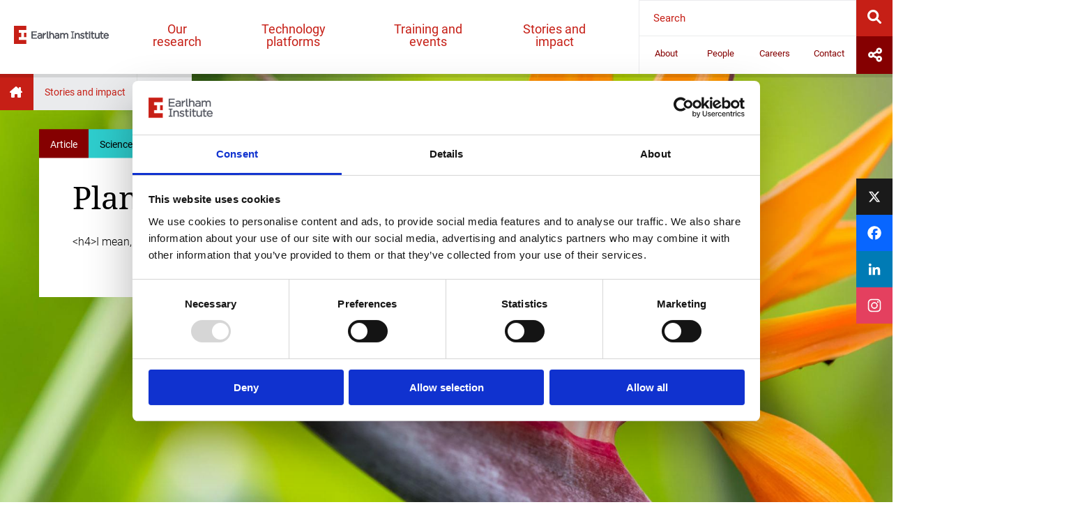

--- FILE ---
content_type: text/html; charset=UTF-8
request_url: https://www.earlham.ac.uk/articles/plants-are-boring
body_size: 205932
content:
<!DOCTYPE html>
<html lang="en" dir="ltr" prefix="og: https://ogp.me/ns#">
  <head>
    <meta charset="utf-8" />
<meta name="description" content="I mean, they just sit there, right? Understanding plants, how they work and how they affect us, is as important as any of the work on our own species." />
<meta name="abstract" content="Learning more about plants - and how truly fascinating they are - is not a fruitless endeavour." />
<meta name="keywords" content="plants, boring, dodder, photosynthesis, wheat, crops, garden, flowers, bristlecone pines, nutrients, venus flytraps, Attenborough, ants, soil, ecosystems, bromeliads, pineapples, ananas, epiphytes, Darwin, calcium, yield, genome, sequencing, DNA, hybridisation" />
<link rel="canonical" href="https://www.earlham.ac.uk/articles/plants-are-boring" />
<link rel="shortlink" href="http://bit.ly/2tknjeM" />
<meta name="robots" content="index, follow" />
<meta name="generator" content="Drupal 9 (http://drupal.org)" />
<link rel="image_src" href="http://www.earlham.ac.uk/sites/default/files/images/articles/Plants-are-boring/plants-are-boring-social.png" />
<meta name="rights" content="Content copyright © Earlham Institute, images copyright © Shutterstock.com and their respective authors, unless stated otherwise" />
<meta name="referrer" content="unsafe-url" />
<meta property="og:site_name" content="Earlham Institute" />
<meta property="og:type" content="Article" />
<meta property="og:url" content="https://www.earlham.ac.uk/articles/plants-are-boring" />
<meta property="og:title" content="Plants are boring." />
<meta property="og:description" content="I mean, they just sit there, right? Understanding plants, how they work and how they affect us, is as important as any of the work on our own species." />
<meta property="og:image" content="http://www.earlham.ac.uk/sites/default/files/images/articles/Plants-are-boring/plants-are-boring-social.png" />
<meta property="og:image:url" content="http://www.earlham.ac.uk/sites/default/files/images/articles/Plants-are-boring/plants-are-boring-social.png" />
<meta property="og:image:secure_url" content="https://www.earlham.ac.uk/sites/default/files/images/articles/Plants-are-boring/plants-are-boring-social.png" />
<meta property="og:image:type" content="image/png" />
<meta property="og:image:width" content="1200" />
<meta property="og:image:height" content="628" />
<meta property="og:image:alt" content="" />
<meta property="og:see_also" content="http://www.earlham.ac.uk/articles" />
<meta property="og:locality" content="Norwich" />
<meta property="og:region" content="Norfolk" />
<meta property="og:postal_code" content="NR4 7UZ" />
<meta property="og:country_name" content="UK" />
<meta property="og:email" content="digital@earlham.ac.uk" />
<meta property="og:locale" content="en_GB" />
<meta property="article:author" content="https://www.facebook.com/EarlhamInst/" />
<meta property="article:publisher" content="https://www.facebook.com/EarlhamInst/" />
<meta property="article:section" content="Stories" />
<meta property="article:tag" content="plants" />
<meta property="article:tag" content="boring" />
<meta property="article:tag" content="dodder" />
<meta property="article:tag" content="photosynthesis" />
<meta property="article:tag" content="wheat" />
<meta property="article:tag" content="crops" />
<meta property="article:tag" content="garden" />
<meta property="article:tag" content="flowers" />
<meta property="article:tag" content="bristlecone pines" />
<meta property="article:tag" content="nutrients" />
<meta property="article:tag" content="venus flytraps" />
<meta property="article:tag" content="Attenborough" />
<meta property="article:tag" content="ants" />
<meta property="article:tag" content="soil" />
<meta property="article:tag" content="ecosystems" />
<meta property="article:tag" content="bromeliads" />
<meta property="article:tag" content="pineapples" />
<meta property="article:tag" content="ananas" />
<meta property="article:tag" content="epiphytes" />
<meta property="article:tag" content="Darwin" />
<meta property="article:tag" content="calcium" />
<meta property="article:tag" content="yield" />
<meta property="article:tag" content="genome" />
<meta property="article:tag" content="sequencing" />
<meta property="article:tag" content="DNA" />
<meta property="article:tag" content="hybridisation" />
<meta property="fb:admins" content="567505717,707580610,693682302" />
<meta name="twitter:card" content="summary_large_image" />
<meta name="twitter:description" content="I mean, they just sit there, right? Understanding plants, how they work and how they affect us, is as important as any of the work on our own species." />
<meta name="twitter:site" content="@EarlhamInst" />
<meta name="twitter:title" content="Plants are boring." />
<meta name="twitter:site:id" content="93655345" />
<meta name="twitter:creator" content="@EarlhamInst" />
<meta name="twitter:creator:id" content="93655345" />
<meta name="twitter:image" content="http://www.earlham.ac.uk/sites/default/files/images/articles/Plants-are-boring/plants-are-boring-social.png" />
<meta name="twitter:image:alt" content="Learning more about plants - and how truly fascinating they are - is not a fruitless endeavour." />
<link rel="apple-touch-icon" sizes="76x76" href="/sites/default/files/favicons/apple-touch-icon.png"/>
<link rel="icon" type="image/png" sizes="32x32" href="/sites/default/files/favicons/favicon-32x32.png"/>
<link rel="icon" type="image/png" sizes="16x16" href="/sites/default/files/favicons/favicon-16x16.png"/>
<link rel="manifest" href="/sites/default/files/favicons/site.webmanifest"/>
<link rel="mask-icon" href="/sites/default/files/favicons/safari-pinned-tab.svg" color="#5bbad5"/>
<meta name="msapplication-TileColor" content="#da532c"/>
<meta name="theme-color" content="#ffffff"/>
<meta name="favicon-generator" content="Drupal responsive_favicons + realfavicongenerator.net" />
<meta name="Generator" content="Drupal 10 (https://www.drupal.org)" />
<meta name="MobileOptimized" content="width" />
<meta name="HandheldFriendly" content="true" />
<meta name="viewport" content="width=device-width, initial-scale=1.0" />
<script src="/sites/default/files/google_tag/earlham_gtm/google_tag.script.js?t5id1f" defer></script>
<script>window.a2a_config=window.a2a_config||{};a2a_config.callbacks=[];a2a_config.overlays=[];a2a_config.templates={};</script>

    <title>Plants are boring. | Earlham Institute</title>
    <link rel="stylesheet" media="all" href="/sites/default/files/css/css_jQeCcs8bfhXgGeUuW6MY4OzaNFSf2h2qLejWWkCM3xY.css?delta=0&amp;language=en&amp;theme=earlham&amp;include=[base64]" />
<link rel="stylesheet" media="all" href="/sites/default/files/css/css_jHzPq8OW47EveDEdNh3el9KqV2QFrMZ7_rD3WL0zmhk.css?delta=1&amp;language=en&amp;theme=earlham&amp;include=[base64]" />

    
  </head>
  <body class="path-node page-node-type-article">
        <a href="#main-content" class="visually-hidden focusable skip-link">
      Skip to main content
    </a>
    
      <div class="dialog-off-canvas-main-canvas" data-off-canvas-main-canvas>
    <div class="layout-container">
    <header class="header-main" role="banner">
          <div class="region region-header">
    <div id="block-earlham-branding" class="block block-system block-system-branding-block">
  
    
        <a href="/" rel="home" class="site-logo">
      <img src="/themes/custom/earlham/dist/svg/logo.svg" alt="Home" />
    </a>
      </div>
<div id="block-mainnavigation" class="block block-superfish block-superfishmain">
  
    
      
<ul id="superfish-main" class="menu sf-menu sf-main sf-horizontal sf-style-white">
  
<li id="main-menu-link-contentd71f5d97-72ff-4f31-ae4f-8c90d0e68e43--2" class="sf-depth-1 menuparent"><span class="sf-depth-1 menuparent nolink">Our research</span><ul class="sf-multicolumn" style="display: none;"><li class="sf-multicolumn-wrapper "><ol><div class="field field--name-field-link-icon field--type-image field--label-hidden field__item"><img loading="lazy" src="/sites/default/files/2022-06/our-research-research-strategy.svg" alt="Research Strategy" /></div><li id="main-menu-link-content52e57d70-0fc2-403f-a95f-f03546feeb54--2" class="sf-depth-2 sf-multicolumn-column menuparent"><div class="sf-multicolumn-column"><a href="/our-strategy" class="research-strategy sf-depth-2 menuparent">Research strategy</a><div class="field field--name-field-link-description field--type-string-long field--label-hidden field__item">Accelerating life science research and delivering global societal impact.</div><ol><li id="main-menu-link-content40c05f8f-5312-4574-a903-702189139a7a--2" class="sf-depth-3 sf-no-children"><a href="/our-culture" class="sf-depth-3">Our Culture</a></li><li id="main-menu-link-contentd5460f99-b5a0-4f45-bcbe-cb082d0f97fb--2" class="sf-depth-3 sf-no-children"><a href="/open-and-fair-data-ei" class="sf-depth-3">Open and FAIR Data</a></li></ol></div></li><div class="field field--name-field-link-icon field--type-image field--label-hidden field__item"><img loading="lazy" src="/sites/default/files/2022-06/our-research-explore-our-research.svg" alt="Explore our research" /></div><li id="main-menu-link-contentd30ce70d-a5aa-487d-9d71-39b20ac154f3--2" class="sf-depth-2 sf-multicolumn-column menuparent"><div class="sf-multicolumn-column"><span class="explore-our-research sf-depth-2 menuparent nolink">Explore our research</span><ol><li id="main-menu-link-content3a944649-3b5e-4ef7-a830-c447c5f1efa3--2" class="sf-depth-3 sf-no-children"><a href="/research-projects" class="sf-depth-3">Research projects</a></li><li id="main-menu-link-contentd711cfe2-1365-493f-99f5-6c9187b08390--2" class="sf-depth-3 sf-no-children"><a href="/publications" class="sf-depth-3">Publications</a></li></ol></div></li><div class="field field--name-field-link-icon field--type-image field--label-hidden field__item"><img loading="lazy" src="/sites/default/files/2022-06/our-research-research-programmes.svg" alt="Research programmes" /></div><li id="main-menu-link-content08a1bd66-87a5-43e0-b402-ca5a7c269563--2" class="sf-depth-2 sf-multicolumn-column menuparent"><div class="sf-multicolumn-column"><a href="https://www.earlham.ac.uk/our-research-programmes" class="research-programmes sf-depth-2 sf-external menuparent">Our research programmes</a><ol><li id="main-menu-link-content54425068-6ddf-4dc3-9fa8-0203685aabdc--2" class="sf-depth-3 sf-no-children"><a href="https://www.earlham.ac.uk/cellular-genomics" class="sf-depth-3 sf-external">Cellular Genomics</a></li><li id="main-menu-link-content94b9efcc-a20e-4285-b3fa-f2e760e594fc--2" class="sf-depth-3 sf-no-children"><a href="https://www.earlham.ac.uk/decoding-biodiversity" class="sf-depth-3 sf-external">Decoding Biodiversity</a></li><li id="main-menu-link-content24af75de-50aa-408f-89bf-f74917a3b223--2" class="sf-depth-3 sf-no-children"><a href="/delivering-sustainable-wheat" class="sf-depth-3">Delivering Sustainable Wheat</a></li></ol></div></li><div class="field field--name-field-link-icon field--type-image field--label-hidden field__item"><img loading="lazy" src="/sites/default/files/2023-05/Icon-%20NBRI.svg" alt="National Bioscience Research Infrastructure" /></div><li id="main-menu-link-contentcaa1478d-eccc-4e2b-8f1b-6f7773b228e3--2" class="sf-depth-2 sf-multicolumn-column menuparent"><div class="sf-multicolumn-column"><span title="Access cutting-edge tools, technology and expertise to support your research" class="sf-depth-2 menuparent nolink">National Bioscience Research Infrastructures</span><div class="field field--name-field-link-description field--type-string-long field--label-hidden field__item">Access cutting-edge tools, technology and expertise to support your research</div><ol><li id="main-menu-link-content66f382c3-b536-4005-8a50-4b26fafda4dc--2" class="sf-depth-3 sf-no-children"><a href="https://www.earlham.ac.uk/earlham-biofoundry-nbri" class="sf-depth-3 sf-external">Earlham Biofoundry</a></li><li id="main-menu-link-content47926df5-f46b-45c7-ae85-dc93b440fbb4--2" class="sf-depth-3 sf-no-children"><a href="https://www.earlham.ac.uk/transformative-genomics-nbri" class="sf-depth-3 sf-external">Transformative Genomics</a></li></ol></div></li><div class="field field--name-field-link-icon field--type-image field--label-hidden field__item"><img loading="lazy" src="/sites/default/files/2022-06/our-research-our-scientists.svg" alt="Scientific Groups" /></div><li id="main-menu-link-content44ec2b63-ed21-4600-852a-c41588da7839--2" class="sf-depth-2 sf-no-children"><a href="/scientific-groups" class="our-scientists sf-depth-2">Scientific Groups</a><div class="field field--name-field-link-description field--type-string-long field--label-hidden field__item">Our groups work at the forefront of life science, technology development, and innovation.</div></li></ol></li></ul></li><li id="main-menu-link-content1fbe90f0-ef22-4a4b-8614-f454a3d9d9d0--2" class="sf-depth-1 menuparent"><span class="sf-depth-1 menuparent nolink">Technology platforms</span><ul class="sf-multicolumn" style="display: none;"><li class="sf-multicolumn-wrapper "><ol><div class="field field--name-field-link-icon field--type-image field--label-hidden field__item"><img loading="lazy" src="/sites/default/files/2022-06/platforms-advanced-sequencing.svg" alt="High-Performance Sequencing" /></div><li id="main-menu-link-content6174aca7-cb88-49dc-a7e6-297f403a8d0c--2" class="sf-depth-2 sf-no-children"><a href="/high-performance-sequencing" class="advanced-sequencing sf-depth-2">High-Performance Sequencing</a><div class="field field--name-field-link-description field--type-string-long field--label-hidden field__item">Scalable short and long-read sequencing workflows by genomics experts</div></li><div class="field field--name-field-link-icon field--type-image field--label-hidden field__item"><img loading="lazy" src="/sites/default/files/2022-06/platforms-single-cell-genomics.svg" alt="Single-cell and spatial genomics" /></div><li id="main-menu-link-content0ac5be8f-021f-4f30-9e31-f17f7ff929e9--2" class="sf-depth-2 sf-no-children"><a href="/single-cell-genomics" class="single-cell-genomics sf-depth-2">Single-cell and Spatial Analysis</a><div class="field field--name-field-link-description field--type-string-long field--label-hidden field__item">Platforms to support single- or multi-cell analysis, from cell isolation, to library preparation, sequencing and analysis.</div></li><div class="field field--name-field-link-icon field--type-image field--label-hidden field__item"><img loading="lazy" src="/sites/default/files/2022-06/platforms-earlham-biofoundry.svg" alt="Earlham biofoundry" /></div><li id="main-menu-link-contentbd863024-ef37-4fc0-81ef-79064dcc2350--2" class="sf-depth-2 sf-no-children"><a href="/earlham-biofoundry" class="earlham-biofoundry sf-depth-2">Earlham Biofoundry</a><div class="field field--name-field-link-description field--type-string-long field--label-hidden field__item">Providing expertise in synthetic biology approaches and access to laboratory automation</div></li><div class="field field--name-field-link-icon field--type-image field--label-hidden field__item"><img loading="lazy" src="/sites/default/files/2022-06/platforms-tools-and-resources.svg" alt="Tools and resources" /></div><li id="main-menu-link-contentda7745b1-85d3-4689-8f4b-e8532214e448--2" class="sf-depth-2 sf-no-children"><a href="/tools-and-resources" class="tools-and-resources sf-depth-2">Tools and resources</a><div class="field field--name-field-link-description field--type-string-long field--label-hidden field__item">Explore our software and datasets which enable the bioscience community to do better science.</div></li><div class="field field--name-field-link-icon field--type-image field--label-hidden field__item"><img loading="lazy" src="/sites/default/files/2022-06/platforms-digital-infrastructure.svg" alt="Digital infrastructure" /></div><li id="main-menu-link-content30d55b30-1173-4939-91ab-26e164942d56--2" class="sf-depth-2 sf-no-children"><a href="/research-e-infrastructure" class="digital-infrastructure sf-depth-2">Research e-Infrastructure</a><div class="field field--name-field-link-description field--type-string-long field--label-hidden field__item">Expertise and support for data intensive research across the life sciences, from cloud computing to research software engineering.</div></li><div class="field field--name-field-link-icon field--type-image field--label-hidden field__item"><img loading="lazy" src="/sites/default/files/2022-06/platforms-engaging-with-earlham-institute.svg" alt="Engaging with Earlham Institute" /></div><li id="main-menu-link-content2d150dcd-4188-4752-a687-8ac52a50668a--2" class="sf-depth-2 sf-multicolumn-column menuparent"><div class="sf-multicolumn-column"><a href="/engaging-us" class=".engaging-with-earlham-institute sf-depth-2 menuparent">Engaging with Earlham Institute</a><div class="field field--name-field-link-description field--type-string-long field--label-hidden field__item">Discover what we have to offer and how you can work with us.</div><ol><li id="main-menu-link-contentc1593806-3877-4113-bf80-9ad699e3837f--2" class="sf-depth-3 sf-no-children"><a href="/earlham-enterprises-ltd" class="sf-depth-3">Earlham Enterprises Ltd</a></li></ol></div></li></ol></li></ul></li><li id="main-menu-link-contenteefe2341-6e0f-4e79-82d6-0f69e155e923--2" class="sf-depth-1 menuparent"><span class="sf-depth-1 menuparent nolink">Training and events</span><ul class="sf-multicolumn" style="display: none;"><li class="sf-multicolumn-wrapper "><ol><div class="field field--name-field-link-icon field--type-image field--label-hidden field__item"><img loading="lazy" src="/sites/default/files/2022-06/training-events-calendar.svg" alt="Events Calendar" /></div><li id="main-menu-link-contente0ba1eef-7aff-41a0-8996-ba6dc5d1eed9--2" class="sf-depth-2 sf-no-children"><a href="/events-calendar" class="events-calendar sf-depth-2">Events Calendar</a><div class="field field--name-field-link-description field--type-string-long field--label-hidden field__item">Browse through our upcoming and past events.</div></li><div class="field field--name-field-link-icon field--type-image field--label-hidden field__item"><img loading="lazy" src="/sites/default/files/2023-05/About-our-training_About%20our%20training.svg" alt="About our training icon" /></div><li id="main-menu-link-contentabf8cc80-8443-4a4a-a279-b7648191aa57--2" class="sf-depth-2 sf-no-children"><a href="/advanced-training" class="sf-depth-2">About our training</a><div class="field field--name-field-link-description field--type-string-long field--label-hidden field__item">High-quality, specialist training and development for the research community. </div></li><div class="field field--name-field-link-icon field--type-image field--label-hidden field__item"><img loading="lazy" src="/sites/default/files/2022-06/training-year-in-industry.svg" alt="Year in industry" /></div><li id="main-menu-link-contente6722c48-5a12-4fb2-b684-52ce4dc0c5d0--2" class="sf-depth-2 sf-no-children"><a href="/year-industry" class="year-in-industry sf-depth-2">Year in industry</a><div class="field field--name-field-link-description field--type-string-long field--label-hidden field__item">Supporting undergraduate students to develop skills and experience for future career development.</div></li><div class="field field--name-field-link-icon field--type-image field--label-hidden field__item"><img loading="lazy" src="/sites/default/files/2022-06/training-internships-and-opportunities.svg" alt="Internships and opportunities" /></div><li id="main-menu-link-content30f04e3e-5a77-4ea0-ba3a-b0bbad20b0ca--2" class="sf-depth-2 sf-no-children"><a href="/internships" class="internships-and-opportunities sf-depth-2">Internships and opportunities</a><div class="field field--name-field-link-description field--type-string-long field--label-hidden field__item">Opportunities for the next generation of scientists to develop their skills and knowledge in the life sciences.</div></li><div class="field field--name-field-link-icon field--type-image field--label-hidden field__item"><img loading="lazy" src="/sites/default/files/2022-06/training-immersive-visitors.svg" alt="Immersive visitors" /></div><li id="main-menu-link-content67ebfec4-720a-4b2f-beac-35081ee88dac--2" class="sf-depth-2 sf-no-children"><a href="/immersive-visitors" class="immersive-visitors sf-depth-2">Immersive visitors</a><div class="field field--name-field-link-description field--type-string-long field--label-hidden field__item">A bespoke, structured training programme, engaging with the faculty, expertise and facilities at the Earlham Institute.</div></li></ol></li></ul></li><li id="main-menu-link-content380b3822-1588-495e-a18d-5310d5e25e5a--2" class="sf-depth-1 menuparent"><span class="sf-depth-1 menuparent nolink">Stories and impact</span><ul class="sf-multicolumn" style="display: none;"><li class="sf-multicolumn-wrapper "><ol><div class="field field--name-field-link-icon field--type-image field--label-hidden field__item"><img loading="lazy" src="/sites/default/files/2022-06/stories-news.svg" alt="News" /></div><li id="main-menu-link-content95f5a01e-896e-4f7d-9881-e0db88be8d5c--2" class="sf-depth-2 sf-no-children"><a href="/newsroom" class="news sf-depth-2">News</a><div class="field field--name-field-link-description field--type-string-long field--label-hidden field__item">Catch up on our latest news and browse the press archive.</div></li><div class="field field--name-field-link-icon field--type-image field--label-hidden field__item"><img loading="lazy" src="/sites/default/files/2022-06/stories-articles.svg" alt="Articles" /></div><li id="main-menu-link-content3627292c-7228-46ba-aeaf-ce34a667dd41--2" class="sf-depth-2 sf-no-children"><a href="/articles" class="articles sf-depth-2">Articles</a><div class="field field--name-field-link-description field--type-string-long field--label-hidden field__item">Explore our science and impact around the world through engaging stories.</div></li><div class="field field--name-field-link-icon field--type-image field--label-hidden field__item"><img loading="lazy" src="/sites/default/files/2022-06/stories-impact-stories.svg" alt="Impact Stories" /></div><li id="main-menu-link-content19bc1e98-c4e3-4859-886c-e86a823a2093--2" class="sf-depth-2 sf-no-children"><a href="/impact-stories" class="impact-stories sf-depth-2">Impact Stories</a><div class="field field--name-field-link-description field--type-string-long field--label-hidden field__item">Find out how we are contributing to the major challenges of our time.</div></li><div class="field field--name-field-link-icon field--type-image field--label-hidden field__item"><img loading="lazy" src="/sites/default/files/2022-06/stories-impact-through-policy-advocacy.svg" alt="Impact Through Policy Advocacy" /></div><li id="main-menu-link-content090e2ec3-daad-4d0c-bc01-807e91762b3f--2" class="sf-depth-2 sf-no-children"><a href="/impact-through-policy-advocacy" class="impact-through-policy-advocacy sf-depth-2">Impact Through Policy Advocacy</a><div class="field field--name-field-link-description field--type-string-long field--label-hidden field__item">Engaging across the political spectrum to exchange knowledge and inform public policy.</div></li><div class="field field--name-field-link-icon field--type-image field--label-hidden field__item"><img loading="lazy" src="/sites/default/files/2022-06/stories-public-engagement-and-society.svg" alt="Public engagement and outreach" /></div><li id="main-menu-link-content35e1a2bb-980c-4b86-b452-02b731e010f4--2" class="sf-depth-2 sf-no-children"><a href="/public-engagement-and-outreach" class="public-engagement-and-society sf-depth-2">Public engagement and outreach</a><div class="field field--name-field-link-description field--type-string-long field--label-hidden field__item">Communicating our research to inspire and engage learning.</div></li><div class="field field--name-field-link-icon field--type-image field--label-hidden field__item"><img loading="lazy" src="/sites/default/files/2022-06/stories-communications-at-ei.svg" alt="Communications at E.I." /></div><li id="main-menu-link-content56410fa9-f6e6-44fd-8d90-ff6cdd54f128--2" class="sf-depth-2 sf-no-children"><a href="/communications" class="communications-at-ei sf-depth-2">Communications at EI</a><div class="field field--name-field-link-description field--type-string-long field--label-hidden field__item">We work across digital, multimedia, creative design and public relations to communicate our research.</div></li></ol></li></ul></li>
</ul>

  </div>


<button id="showsearchbtn" class="show-search button-square button-square--white" title="Search" value="search">
  <svg xmlns="http://www.w3.org/2000/svg" viewBox="0 0 512 512"><!--! Font Awesome Pro 6.0.0 by @fontawesome - https://fontawesome.com License - https://fontawesome.com/license (Commercial License) Copyright 2022 Fonticons, Inc. --><path d="M500.3 443.7l-119.7-119.7c27.22-40.41 40.65-90.9 33.46-144.7C401.8 87.79 326.8 13.32 235.2 1.723C99.01-15.51-15.51 99.01 1.724 235.2c11.6 91.64 86.08 166.7 177.6 178.9c53.8 7.189 104.3-6.236 144.7-33.46l119.7 119.7c15.62 15.62 40.95 15.62 56.57 0C515.9 484.7 515.9 459.3 500.3 443.7zM79.1 208c0-70.58 57.42-128 128-128s128 57.42 128 128c0 70.58-57.42 128-128 128S79.1 278.6 79.1 208z"/></svg>
</button>
<div id="block-responsivemenumobileicon" class="responsive-menu-toggle-wrapper responsive-menu-toggle block block-responsive-menu block-responsive-menu-toggle">
  
    
      <a id="toggle-icon" class="toggle responsive-menu-toggle-icon" title="Menu" href="#off-canvas">
  <span class="icon"></span><span class="label">Menu</span>
</a>
  </div>


<form class="small-search-form" action="/search-results" method="GET" id="cohesion-search-form" accept-charset="UTF-8" novalidate="novalidate" _lpchecked="1"><div>
    <div class="form-item form-type-textfield form-item-search">
      <input class="form-text" placeholder="Search" aria-labelledby="searchbtn" type="text" id="edit-search" name="search" value="" size="60" maxlength="128" tabindex="0">
    </div>
    <button type="submit" id="searchbtn" class="searchbtn searchbtn-desktop" title="Search" value="search">
      <svg xmlns="http://www.w3.org/2000/svg" viewBox="0 0 512 512"><!--! Font Awesome Pro 6.0.0 by @fontawesome - https://fontawesome.com License - https://fontawesome.com/license (Commercial License) Copyright 2022 Fonticons, Inc. --><path d="M500.3 443.7l-119.7-119.7c27.22-40.41 40.65-90.9 33.46-144.7C401.8 87.79 326.8 13.32 235.2 1.723C99.01-15.51-15.51 99.01 1.724 235.2c11.6 91.64 86.08 166.7 177.6 178.9c53.8 7.189 104.3-6.236 144.7-33.46l119.7 119.7c15.62 15.62 40.95 15.62 56.57 0C515.9 484.7 515.9 459.3 500.3 443.7zM79.1 208c0-70.58 57.42-128 128-128s128 57.42 128 128c0 70.58-57.42 128-128 128S79.1 278.6 79.1 208z"/></svg>
    </button>
    <button type="submit" class="searchbtn searchbtn-mobile" title="Search" value="search">
      <svg xmlns="http://www.w3.org/2000/svg" viewBox="0 0 320 512"><!--! Font Awesome Pro 6.0.0 by @fontawesome - https://fontawesome.com License - https://fontawesome.com/license (Commercial License) Copyright 2022 Fonticons, Inc. --><path d="M96 480c-8.188 0-16.38-3.125-22.62-9.375c-12.5-12.5-12.5-32.75 0-45.25L242.8 256L73.38 86.63c-12.5-12.5-12.5-32.75 0-45.25s32.75-12.5 45.25 0l192 192c12.5 12.5 12.5 32.75 0 45.25l-192 192C112.4 476.9 104.2 480 96 480z"/></svg>
    </button>
    <div style="display:none;"><input class="hidden form-submit" type="submit" id="edit-submit--2" name="" value=""></div>
  </div></form>
<div id="block-secondarynavigation-2" class="block block-superfish block-superfishsecondary">
  
    
      
<ul id="superfish-secondary" class="menu sf-menu sf-secondary sf-horizontal sf-style-white">
  
<li id="secondary-menu-link-contentd705ff6e-1d6f-432d-9c83-907cae96c260--2" class="sf-depth-1 menuparent"><a href="/about-us" class="sf-depth-1 menuparent">About</a><ul class="sf-multicolumn" style="display: none;"><li class="sf-multicolumn-wrapper "><ol><li id="secondary-menu-link-content150929aa-984d-48e3-ad92-906b3fa7d14a--2" class="sf-depth-2 sf-no-children"><a href="/our-vision-and-mission" class="sf-depth-2">Our Vision and Mission</a></li><li id="secondary-menu-link-content654b8cb8-77fe-4ca9-a7e6-fed7fee37188--2" class="sf-depth-2 sf-no-children"><a href="/our-culture" class="sf-depth-2">Our Culture</a></li><li id="secondary-menu-link-content776df8fc-b58a-4335-b12f-dc2751e074a7--2" class="sf-depth-2 sf-no-children"><a href="/inclusion-diversity-equality-accessibility" class="sf-depth-2">Inclusion, diversity, equality and accessibility</a></li><li id="secondary-menu-link-contentf9483666-22c7-4442-b8fc-773990efdccf--2" class="sf-depth-2 sf-no-children"><a href="/governance" class="sf-depth-2">Governance</a></li><li id="secondary-menu-link-contentf9ab0dc7-9661-49b1-aef9-4644a86da410--2" class="sf-depth-2 sf-no-children"><a href="/scientific-advisory-board" class="sf-depth-2">Scientific Advisory Board</a></li><li id="secondary-menu-link-contentb4b170df-0aa1-4c6f-adf7-79add57bcdeb--2" class="sf-depth-2 sf-no-children"><a href="/our-management-team" class="sf-depth-2">Our Management Team</a></li><li id="secondary-menu-link-contentb85af042-dd6e-4e7b-a27e-1658ba25fc6b--2" class="sf-depth-2 sf-no-children"><a href="/operations-division" class="sf-depth-2">Operations Division</a></li></ol></li></ul></li><li id="secondary-menu-link-content84b29b8b-7fe4-4db5-afa9-e7294d2b0910--2" class="sf-depth-1 menuparent"><a href="/our-people" class="sf-depth-1 menuparent">People</a><ul class="sf-multicolumn" style="display: none;"><li class="sf-multicolumn-wrapper "><ol><li id="secondary-menu-link-content86548f16-7839-4889-90b0-66f99d82168b--2" class="sf-depth-2 sf-no-children"><a href="/our-people" class="sf-depth-2">Staff</a></li></ol></li></ul></li><li id="secondary-menu-link-content1bf48d68-20f1-46dc-a465-b7607858420f--2" class="sf-depth-1 menuparent"><a href="/careers" class="sf-depth-1 menuparent">Careers</a><ul class="sf-multicolumn" style="display: none;"><li class="sf-multicolumn-wrapper "><ol><li id="secondary-menu-link-content513dc5cc-fdcf-4bd0-a533-82fee5b8d09b--2" class="sf-depth-2 sf-no-children"><a href="/careers" class="sf-depth-2">Careers overview</a></li><li id="secondary-menu-link-content40e6f55b-201c-41c3-85fd-7d8694eb8ca3--2" class="sf-depth-2 sf-no-children"><a href="/vacancies" class="sf-depth-2">Vacancies</a></li><li id="secondary-menu-link-content12c0c917-87ad-42a0-90c9-59017ef37428--2" class="sf-depth-2 sf-no-children"><a href="/postgraduate-studies" class="sf-depth-2">Postgraduate Studies</a></li><li id="secondary-menu-link-content21613168-9a0e-4703-a67b-7d1aa8d6e34a--2" class="sf-depth-2 sf-no-children"><a href="/research-leaders" class="sf-depth-2">Group leaders</a></li><li id="secondary-menu-link-content0cd0a976-fccf-45f8-9d6f-83c9c97d55c0--2" class="sf-depth-2 sf-no-children"><a href="/fellowships" class="sf-depth-2">Fellowships</a></li><li id="secondary-menu-link-content3598711e-0afb-4020-bf87-f4b036b5c7e5--2" class="sf-depth-2 sf-no-children"><a href="/life-earlham" class="sf-depth-2">Life at Earlham Institute</a></li><li id="secondary-menu-link-content486154e5-199f-4bd7-8e9d-e71fcd53a078--2" class="sf-depth-2 sf-no-children"><a href="/living-norfolk" class="sf-depth-2">Living in Norfolk</a></li></ol></li></ul></li><li id="secondary-menu-link-content4ee88a0b-31a7-414a-b41a-2b84115a57bd--2" class="sf-depth-1 sf-no-children"><a href="/contact-us" class="sf-depth-1">Contact</a></li><li id="secondary-menu-link-contentfc535a77-a569-4f69-ab21-e2d0e01377ba--2" class="sf-depth-1 sf-no-children"><button class="show-socials button-square button-square--dark-red sf-depth-1" type="button">Socials</button></li>
</ul>

  </div>

<div id="block-social-media-links" class="social-media-links">
  
    
      <div class="custom-block-body">
      <p><a class="facebook-icon" href="https://www.facebook.com/EarlhamInst/" target="_blank" title="Facebook"></p>
<svg viewBox="0 0 320 512" xmlns="http://www.w3.org/2000/svg"><path d="M279.14 288l14.22-92.66h-88.91v-60.13c0-25.35 12.42-50.06 52.24-50.06h40.42V6.26S260.43 0 225.36 0c-73.22 0-121.08 44.38-121.08 124.72v70.62H22.89V288h81.39v224h100.17V288z"></path></svg><p></a><a class="linked-in-icon" href="https://www.linkedin.com/company/earlham-institute" target="_blank" title="linkedIn"></p>
<svg viewBox="0 0 448 512" xmlns="http://www.w3.org/2000/svg"><path d="M100.28 448H7.4V148.9h92.88zM53.79 108.1C24.09 108.1 0 83.5 0 53.8a53.79 53.79 0 0 1 107.58 0c0 29.7-24.1 54.3-53.79 54.3zM447.9 448h-92.68V302.4c0-34.7-.7-79.2-48.29-79.2-48.29 0-55.69 37.7-55.69 76.7V448h-92.78V148.9h89.08v40.8h1.3c12.4-23.5 42.69-48.3 87.88-48.3 94 0 111.28 61.9 111.28 142.3V448z"></path></svg><p></a><a class="youtube-icon" href="https://www.youtube.com/channel/UCE2e4V-KXQXTZXHyJmllHfg" target="_blank" title="YouTube"></p>
<svg viewBox="0 0 576 512" xmlns="http://www.w3.org/2000/svg"><path d="M549.655 124.083c-6.281-23.65-24.787-42.276-48.284-48.597C458.781 64 288 64 288 64S117.22 64 74.629 75.486c-23.497 6.322-42.003 24.947-48.284 48.597-11.412 42.867-11.412 132.305-11.412 132.305s0 89.438 11.412 132.305c6.281 23.65 24.787 41.5 48.284 47.821C117.22 448 288 448 288 448s170.78 0 213.371-11.486c23.497-6.321 42.003-24.171 48.284-47.821 11.412-42.867 11.412-132.305 11.412-132.305s0-89.438-11.412-132.305zm-317.51 213.508V175.185l142.739 81.205-142.739 81.201z"></path></svg><p></a><a class="github-icon" href="https://github.com/TGAC" target="_blank" title="Github"></p>
<svg viewBox="0 0 480 512" xmlns="http://www.w3.org/2000/svg"><path d="M186.1 328.7c0 20.9-10.9 55.1-36.7 55.1s-36.7-34.2-36.7-55.1 10.9-55.1 36.7-55.1 36.7 34.2 36.7 55.1zM480 278.2c0 31.9-3.2 65.7-17.5 95-37.9 76.6-142.1 74.8-216.7 74.8-75.8 0-186.2 2.7-225.6-74.8-14.6-29-20.2-63.1-20.2-95 0-41.9 13.9-81.5 41.5-113.6-5.2-15.8-7.7-32.4-7.7-48.8 0-21.5 4.9-32.3 14.6-51.8 45.3 0 74.3 9 108.8 36 29-6.9 58.8-10 88.7-10 27 0 54.2 2.9 80.4 9.2 34-26.7 63-35.2 107.8-35.2 9.8 19.5 14.6 30.3 14.6 51.8 0 16.4-2.6 32.7-7.7 48.2 27.5 32.4 39 72.3 39 114.2zm-64.3 50.5c0-43.9-26.7-82.6-73.5-82.6-18.9 0-37 3.4-56 6-14.9 2.3-29.8 3.2-45.1 3.2-15.2 0-30.1-.9-45.1-3.2-18.7-2.6-37-6-56-6-46.8 0-73.5 38.7-73.5 82.6 0 87.8 80.4 101.3 150.4 101.3h48.2c70.3 0 150.6-13.4 150.6-101.3zm-82.6-55.1c-25.8 0-36.7 34.2-36.7 55.1s10.9 55.1 36.7 55.1 36.7-34.2 36.7-55.1-10.9-55.1-36.7-55.1z"></path></svg><p></a></p>

    </div>
      </div>

  </div>

    </header>

    <main role="main">
        <a id="main-content" tabindex="-1"></a>
        <div class="layout-content">
              <div class="region region-content">
    <div data-drupal-messages-fallback class="hidden"></div><div id="block-earlham-breadcrumbs" class="block block-system block-system-breadcrumb-block">
  
    
        <nav class="breadcrumb" role="navigation" aria-labelledby="system-breadcrumb">
    <h2 id="system-breadcrumb" class="visually-hidden">Breadcrumb</h2>
    <ol>
          <li>
                  <a href="/">Home</a>
              </li>
          <li>
                  <a href="/stories">Stories and impact</a>
              </li>
          <li>
                  <a href="/articles">Articles</a>
              </li>
        </ol>
  </nav>

  </div>
<div id="block-earlham-content" class="block block-system block-system-main-block">
  
    
      

<div  class="node earlham-node node-article article-page node--type-article node--view-mode-full">
    <div class="node earlham-node node-article article-page node--type-article node--view-mode-full earlham-page-header earlham-hero header-style-overlay-deep article">
      <div class="earlham-hero__image">
        <picture>
                  <source srcset="/sites/default/files/styles/bg_layout_desktop/public/images/articles/Plants-are-boring/plants-are-boring-hero.jpg?itok=7N7fDAf3 1x" media="all and (min-width: 992px)" type="image/jpeg" width="1920" height="1080"/>
              <source srcset="/sites/default/files/styles/bg_layout_tablet_1or2c_1x/public/images/articles/Plants-are-boring/plants-are-boring-hero.jpg?itok=c_1jvSi- 1x, /sites/default/files/styles/bg_layout_tablet_1or2c_1_5x/public/images/articles/Plants-are-boring/plants-are-boring-hero.jpg?itok=p2xJJoVO 1.5x" media="all and (min-width: 768px) and (max-width: 991px)" type="image/jpeg" width="975" height="650"/>
              <source srcset="/sites/default/files/styles/bg_layout_narrow_1x/public/images/articles/Plants-are-boring/plants-are-boring-hero.jpg?itok=CLIi_MCQ 1x, /sites/default/files/styles/bg_layout_narrow_1_5x/public/images/articles/Plants-are-boring/plants-are-boring-hero.jpg?itok=6IaXQ56d 1.5x" media="all and (min-width: 421px) and (max-width: 767px)" type="image/jpeg" width="751" height="563"/>
              <source srcset="/sites/default/files/styles/bg_layout_mobile_1x/public/images/articles/Plants-are-boring/plants-are-boring-hero.jpg?itok=mldjMBIi 1x, /sites/default/files/styles/bg_layout_mobile_1_5x/public/images/articles/Plants-are-boring/plants-are-boring-hero.jpg?itok=3gL1NGUR 1.5x" type="image/jpeg" width="404" height="606"/>
                  <img width="404" height="606" src="/sites/default/files/styles/bg_layout_mobile_1x/public/images/articles/Plants-are-boring/plants-are-boring-hero.jpg?itok=mldjMBIi" alt="" loading="lazy" />

  </picture>

    </div>
        <div class="earlham-hero__page-content width-container gutter--responsive-padding">
                        <div class="node-categories">
                                    <span class="category article">Article</span>
                                            <span class="category category-colour-aqua">
            Science
          </span>
                  </div>
      <div class="earlham-hero__page-content-wrapper">
                <div class="earlham-hero__page-title">
          <h1><span class="field field--name-title field--type-string field--label-hidden">Plants are boring.</span>
</h1>
                                    <p>&lt;h4&gt;I mean, they just sit there, right?&lt;/h4&gt;</p>
                              </div>
                                      </div>
                                  <div class="node-add-to-any-buttons">
          <div id="block-addtoanybuttons" class="social-media-icons">
  
    
      <span class="a2a_kit a2a_kit_size_36 addtoany_list" data-a2a-url="https://www.earlham.ac.uk/articles/plants-are-boring" data-a2a-title="Plants are boring."><a class="a2a_button_x" title="Share on Twitter" aria-label="Share on Twitter"></a><a class="a2a_button_facebook" title="Share on Facebook" aria-label="Share on Facebook"></a><a class="a2a_button_linkedin" title="Share on LinkedIn" aria-label="Share on LinkedIn"></a></span>
    <span class="a2a_kit a2a_kit_size_36 addtoany_list a2a_follow">
      <a class="a2a_button_instagram" title="Share on Instagram" aria-label="Share on Instagram" data-a2a-follow="earlhaminstitute"></a>
    </span>
  </div>

        </div>
                          <div class="earlham-hero__page-info">
            <div class="date">
              28 January 2019
            </div>
            <div class="author">
                          </div>
          </div>
                                                </div>
  </div>
  
    <div class="node-structured-content">
        <div class="paragraph paragraph--type--section-layout paragraph--view-mode--default">
          
    
<div class="layout one-column layout-one-column vsc-one-column vsc-padding" style="">
        <div class="vsc-layout-inner vsc-normal">
                                                                    <div  class="main-region vsc-column vsc-horizontal-align-left vsc-vertical-align-middle" style="">
                                
<div class="wrapper-layout-one_column vsc-wysiwyg main-content-text">
    <h2>Only joking! Plants are awesome...</h2>


</div>

            </div>
            </div>
</div>

      </div>

    <div class="paragraph paragraph--type--section-layout paragraph--view-mode--default">
          
    
<div class="layout one-column layout-one-column vsc-one-column vsc-padding" style="">
        <div class="vsc-layout-inner vsc-normal">
                                                                    <div  class="main-region vsc-column vsc-horizontal-align-left vsc-vertical-align-middle" style="">
                                
<div class="wrapper-layout-one_column vsc-wysiwyg main-content-text">
    <p>Who knew that I would graduate with a degree and then a PhD in plant science at the University of Manchester after first looking at the course in the prospectus and thinking: “who the hell would study that”?</p>


</div>

            </div>
            </div>
</div>

      </div>

    <div class="paragraph paragraph--type--section-layout paragraph--view-mode--default">
          
    
<div class="layout two-columns layout-two-columns vsc-two-columns vsc-3466 vsc-padding vsc-small-screen-columns-layout-same" style="">
        <div class="vsc-layout-inner vsc-normal">
                                                                    <div  class="left-region vsc-column vsc-horizontal-align-left vsc-vertical-align-top" style="position: relative;">
                                
            </div>
                                                                            <div  class="right-region vsc-column vsc-horizontal-align-left vsc-vertical-align-top" style="position: relative;">
                                
<div class="wrapper-layout-two_columns vsc-wysiwyg main-content-text">
    <p>But then, a series of lectures by Prof Elizabeth Sheffield (now at the University of Liverpool) in her series on “Biodiversity” really switched me on to the wonders of the botanical world - this, despite having to fight against the perpetual hangover that accompanies the first year of a UK bachelor’s degree and concomitant lectures at 10am.</p>
<p>From videos of&nbsp;<a href="https://www.youtube.com/watch?v=tZpjKemWalk" title="Watch the video on the parasitic plant, dodder (Cuscuta pentagona)">dodder twisting around and penetrating nettles</a>&nbsp;to suck them dry (not good at all for a hangover), to tales of stinky ginkgo and towering lycophytes - the first trees and the origin of coal - plants no longer seemed dull but utterly fascinating.</p>


</div>

            </div>
            </div>
</div>

      </div>

    <div class="paragraph paragraph--type--section-layout paragraph--view-mode--default">
          
    
<div class="layout two-columns layout-two-columns vsc-two-columns vsc-3466 vsc-padding vsc-small-screen-columns-layout-same" style="">
        <div class="vsc-layout-inner vsc-normal">
                                                                    <div  class="left-region vsc-column vsc-horizontal-align-left vsc-vertical-align-top" style="position: relative;">
                                <div class="wrapper-layout-two_columns caption-grey-box background-light-grey">
    <div class="caption-grey-box-inner">
        Not only are they pretty, flowers are an &quot;abominable mystery&quot;, as you&#039;ll find out later...
    </div>
</div>

            </div>
                                                                            <div  class="right-region vsc-column vsc-horizontal-align-left vsc-vertical-align-top" style="position: relative;">
                                

<div class="wrapper-layout-two_columns vsc-image">
                  <picture>
                  <source srcset="/sites/default/files/styles/image_1c_desktop_1x/public/images/articles/Plants-are-boring/plants-are-boring-pink-lotus-flower-mental-health-wellbeing-770.jpg?itok=ZpWCGFm6 1x, /sites/default/files/styles/image_1c_desktop_1_5x/public/images/articles/Plants-are-boring/plants-are-boring-pink-lotus-flower-mental-health-wellbeing-770.jpg?itok=VXIelSQ4 1.5x" media="all and (min-width: 992px)" type="image/jpeg" width="770" height="513"/>
              <source srcset="/sites/default/files/styles/image_1c_tablet_1x/public/images/articles/Plants-are-boring/plants-are-boring-pink-lotus-flower-mental-health-wellbeing-770.jpg?itok=6K_z_J0k 1x, /sites/default/files/styles/image_1c_tablet_1_5x/public/images/articles/Plants-are-boring/plants-are-boring-pink-lotus-flower-mental-health-wellbeing-770.jpg?itok=fwYujQph 1.5x" media="all and (min-width: 768px) and (max-width: 991px)" type="image/jpeg" width="943" height="628"/>
              <source srcset="/sites/default/files/styles/image_narrow_1x/public/images/articles/Plants-are-boring/plants-are-boring-pink-lotus-flower-mental-health-wellbeing-770.jpg?itok=-x7uTp0m 1x, /sites/default/files/styles/image_narrow_1_5x/public/images/articles/Plants-are-boring/plants-are-boring-pink-lotus-flower-mental-health-wellbeing-770.jpg?itok=5lOP1akb 1.5x" media="all and (min-width: 421px) and (max-width: 767px)" type="image/jpeg" width="719" height="479"/>
              <source srcset="/sites/default/files/styles/image_mobile_1x/public/images/articles/Plants-are-boring/plants-are-boring-pink-lotus-flower-mental-health-wellbeing-770.jpg?itok=tosALPCX 1x, /sites/default/files/styles/image_mobile_2x/public/images/articles/Plants-are-boring/plants-are-boring-pink-lotus-flower-mental-health-wellbeing-770.jpg?itok=o6dfOUzC 2x" type="image/jpeg" width="372" height="248"/>
                  <img class="component_image_full_width_layout" width="372" height="248" src="/sites/default/files/styles/image_mobile_1x/public/images/articles/Plants-are-boring/plants-are-boring-pink-lotus-flower-mental-health-wellbeing-770.jpg?itok=tosALPCX" alt="Plants are boring pink lotus flower mental health wellbeing 770" loading="lazy" />

  </picture>

          </div>

            </div>
            </div>
</div>

      </div>

    <div class="paragraph paragraph--type--section-layout paragraph--view-mode--default">
          
    
<div class="layout one-column layout-one-column vsc-one-column vsc-padding" style="">
        <div class="vsc-layout-inner vsc-normal">
                                                                    <div  class="main-region vsc-column vsc-horizontal-align-left vsc-vertical-align-middle" style="">
                                
<div class="wrapper-layout-one_column vsc-quote">
  <figure>
    <blockquote class="main-content-text">
      <img class="quote-mark quote-mark-left" src="../../../../../sites/default/files/quote-mark-start.png" alt="">
        <h3 class="text-align-center"><i>Torture victims begin to recover when they spend time outside in a garden with flowers. So we need them, in some deep psychological sense, which I don’t suppose anybody really understands yet.</i></h3>


      <img class="quote-mark quote-mark-right" src="../../../../../sites/default/files/quote-mark-end.png" alt="">
    </blockquote>

      </figure>
</div>

<div class="wrapper-layout-one_column vsc-wysiwyg main-content-text">
    <p class="text-align-right"><b>- Jane Goodall</b></p>


</div>

            </div>
            </div>
</div>

      </div>

    <div class="paragraph paragraph--type--section-layout paragraph--view-mode--default">
          
    
<div class="layout two-columns layout-two-columns vsc-two-columns vsc-3466 vsc-padding vsc-small-screen-columns-layout-same" style="">
        <div class="vsc-layout-inner vsc-normal">
                                                                    <div  class="left-region vsc-column vsc-horizontal-align-left vsc-vertical-align-top" style="position: relative;">
                                
            </div>
                                                                            <div  class="right-region vsc-column vsc-horizontal-align-left vsc-vertical-align-top" style="position: relative;">
                                
<div class="wrapper-layout-two_columns vsc-wysiwyg main-content-text">
    <p>It also helped that we had some excellent greenhouses at the University of Manchester FIRS, as well as some really exciting plant science research going on, covering a range of aspects from photosynthesis to metal transport, pollution and more.</p>
<p>Anyway - after my first year being non-commital and studying “Biological Sciences”, I made the shift to study a subject that inspires me more than any other.</p>


</div>

            </div>
            </div>
</div>

      </div>

    <div class="paragraph paragraph--type--section-layout paragraph--view-mode--default">
          
    
<div class="layout one-column layout-one-column vsc-one-column vsc-padding" style="">
        <div class="vsc-layout-inner vsc-normal">
                                                                    <div  class="main-region vsc-column vsc-horizontal-align-left vsc-vertical-align-middle" style="">
                                <div class="wrapper-layout-one_column earlham-heading align-left">
    <h2>Plants!</h2>
</div>

            </div>
            </div>
</div>

      </div>

    <div class="paragraph paragraph--type--section-layout paragraph--view-mode--default">
          
    
<div class="layout two-columns layout-two-columns vsc-two-columns vsc-3466 vsc-padding vsc-small-screen-columns-layout-same" style="">
        <div class="vsc-layout-inner vsc-normal">
                                                                    <div  class="left-region vsc-column vsc-horizontal-align-left vsc-vertical-align-top" style="position: relative;">
                                <div class="wrapper-layout-two_columns caption-grey-box background-light-grey">
    <div class="caption-grey-box-inner">
        Plants can be used as medicinal treatments for many kinds of different ailments.
    </div>
</div>

            </div>
                                                                            <div  class="right-region vsc-column vsc-horizontal-align-left vsc-vertical-align-top" style="position: relative;">
                                

<div class="wrapper-layout-two_columns vsc-image">
                  <picture>
                  <source srcset="/sites/default/files/styles/image_1c_desktop_1x/public/images/articles/Plants-are-boring/plants-are-boring-herbs-food-medicine-770.jpg?itok=F4i_7SsG 1x, /sites/default/files/styles/image_1c_desktop_1_5x/public/images/articles/Plants-are-boring/plants-are-boring-herbs-food-medicine-770.jpg?itok=v0btJN_d 1.5x" media="all and (min-width: 992px)" type="image/jpeg" width="770" height="513"/>
              <source srcset="/sites/default/files/styles/image_1c_tablet_1x/public/images/articles/Plants-are-boring/plants-are-boring-herbs-food-medicine-770.jpg?itok=yi1btbRz 1x, /sites/default/files/styles/image_1c_tablet_1_5x/public/images/articles/Plants-are-boring/plants-are-boring-herbs-food-medicine-770.jpg?itok=vAxor4gq 1.5x" media="all and (min-width: 768px) and (max-width: 991px)" type="image/jpeg" width="943" height="628"/>
              <source srcset="/sites/default/files/styles/image_narrow_1x/public/images/articles/Plants-are-boring/plants-are-boring-herbs-food-medicine-770.jpg?itok=IYrJUfS3 1x, /sites/default/files/styles/image_narrow_1_5x/public/images/articles/Plants-are-boring/plants-are-boring-herbs-food-medicine-770.jpg?itok=5KajdTm2 1.5x" media="all and (min-width: 421px) and (max-width: 767px)" type="image/jpeg" width="719" height="479"/>
              <source srcset="/sites/default/files/styles/image_mobile_1x/public/images/articles/Plants-are-boring/plants-are-boring-herbs-food-medicine-770.jpg?itok=FmvQAHhz 1x, /sites/default/files/styles/image_mobile_2x/public/images/articles/Plants-are-boring/plants-are-boring-herbs-food-medicine-770.jpg?itok=x-tJCCDD 2x" type="image/jpeg" width="372" height="248"/>
                  <img class="component_image_full_width_layout" width="372" height="248" src="/sites/default/files/styles/image_mobile_1x/public/images/articles/Plants-are-boring/plants-are-boring-herbs-food-medicine-770.jpg?itok=FmvQAHhz" alt="Plants are boring herbs food medicine 770" loading="lazy" />

  </picture>

          </div>

            </div>
            </div>
</div>

      </div>

    <div class="paragraph paragraph--type--section-layout paragraph--view-mode--default">
          
    
<div class="layout one-column layout-one-column vsc-one-column vsc-padding" style="">
        <div class="vsc-layout-inner vsc-normal">
                                                                    <div  class="main-region vsc-column vsc-horizontal-align-left vsc-vertical-align-middle" style="">
                                
<div class="wrapper-layout-one_column vsc-quote">
  <figure>
    <blockquote class="main-content-text">
      <img class="quote-mark quote-mark-left" src="../../../../../sites/default/files/quote-mark-start.png" alt="">
        <h3 class="text-align-center"><i>Let food be thy medicine and medicine be thy food.</i></h3>


      <img class="quote-mark quote-mark-right" src="../../../../../sites/default/files/quote-mark-end.png" alt="">
    </blockquote>

      </figure>
</div>

            </div>
            </div>
</div>

      </div>

    <div class="paragraph paragraph--type--section-layout paragraph--view-mode--default">
          
    
<div class="layout two-columns layout-two-columns vsc-two-columns vsc-3466 vsc-padding vsc-small-screen-columns-layout-same" style="">
        <div class="vsc-layout-inner vsc-normal">
                                                                    <div  class="left-region vsc-column vsc-horizontal-align-left vsc-vertical-align-top" style="position: relative;">
                                
            </div>
                                                                            <div  class="right-region vsc-column vsc-horizontal-align-left vsc-vertical-align-top" style="position: relative;">
                                
<div class="wrapper-layout-two_columns vsc-wysiwyg main-content-text">
    <p>I often heard derisory comments from other fields of biology, especially as an early career researcher. Indeed, plant science is a vastly underrepresented course in universities, despite the fact that it is by far the most crucial topic when it comes to keeping civilisation going.</p>
<p>It’s the&nbsp;<a href="https://www.earlham.ac.uk/articles/sticky-seeds-and-selective-breeding-cradle-civilisation" title="Read the article on crop domestication - sticky seeds and selective breeding">whole reason civilisation can exist in the first place</a>. Sure, cancer research is trendy, but people only become old (the main cause of cancer) if they’re well fed and well nourished (and have received decent medical treatment, ample vaccinations and occasional bouts of antibiotics in extreme cases, of course).</p>
<p>Just how would we feed ourselves without rice, wheat, maize, yams, potatoes, bananas, oats, carrots, turnips, olives, tomatoes, beans, cabbage, cucumbers, squash, cauliflower, mangos, melons, coconuts, aubergines, courgettes, peanuts, cashews…? I’ll stop now.</p>
<p>But plants are the source of much more than weetabix.</p>
<p>Understanding plants, how they work and how they affect us, is as important as any of the work on our own species. The right diet can allay a swathe of ailments. The right plant can heal us better than any synthetic drug. Plant factories will also become the sustainable method of biomanufacture of medicines and compounds of the future.</p>
<p>In fact, with 50 000 secondary metabolites being made between them, plants are an almost inexhaustible source of material to help us in abundant ways.</p>
<p>For now, however, let’s just appreciate the incredible diversity and fascinating biology of plants as it is, which is what really swayed me in the first place.</p>


</div>

            </div>
            </div>
</div>

      </div>

    <div class="paragraph paragraph--type--section-layout paragraph--view-mode--default">
          
    
<div class="layout one-column layout-one-column vsc-one-column vsc-padding" style="">
        <div class="vsc-layout-inner vsc-normal">
                                                                    <div  class="main-region vsc-column vsc-horizontal-align-left vsc-vertical-align-middle" style="">
                                <div class="wrapper-layout-one_column earlham-heading align-left">
    <h2>They just sit there.</h2>
</div>

            </div>
            </div>
</div>

      </div>

    <div class="paragraph paragraph--type--section-layout paragraph--view-mode--default">
          
    
<div class="layout two-columns layout-two-columns vsc-two-columns vsc-3466 vsc-padding vsc-small-screen-columns-layout-same" style="">
            <div class="vsc-layout-background-image">
              <picture>
                  <source srcset="/sites/default/files/styles/bg_layout_desktop/public/images/articles/Plants-are-boring/plants-are-boring-planting-flowers-garden-770.jpg?itok=Qc8cQq69 1x" media="all and (min-width: 992px)" type="image/jpeg" width="1920" height="1080"/>
              <source srcset="/sites/default/files/styles/bg_layout_tablet_1or2c_1x/public/images/articles/Plants-are-boring/plants-are-boring-planting-flowers-garden-770.jpg?itok=GNBGOA6B 1x, /sites/default/files/styles/bg_layout_tablet_1or2c_1_5x/public/images/articles/Plants-are-boring/plants-are-boring-planting-flowers-garden-770.jpg?itok=8IUExV9d 1.5x" media="all and (min-width: 768px) and (max-width: 991px)" type="image/jpeg" width="975" height="650"/>
              <source srcset="/sites/default/files/styles/bg_layout_2or3c_narrow_1x/public/images/articles/Plants-are-boring/plants-are-boring-planting-flowers-garden-770.jpg?itok=cWwrrXlA 1x, /sites/default/files/styles/bg_layout_2or3c_narrow_1_5x/public/images/articles/Plants-are-boring/plants-are-boring-planting-flowers-garden-770.jpg?itok=Mzx12OcK 1.5x" media="all and (min-width: 421px) and (max-width: 767px)" type="image/jpeg" width="751" height="751"/>
              <source srcset="/sites/default/files/styles/bg_layout_2c_mobile_1x/public/images/articles/Plants-are-boring/plants-are-boring-planting-flowers-garden-770.jpg?itok=_vfRwXOy 1x, /sites/default/files/styles/bg_layout_2c_mobile_1_5x/public/images/articles/Plants-are-boring/plants-are-boring-planting-flowers-garden-770.jpg?itok=1U23FpDM 1.5x" type="image/jpeg" width="404" height="960"/>
                  <img class="layout_bg_image_2_column_layout" width="404" height="960" src="/sites/default/files/styles/bg_layout_2c_mobile_1x/public/images/articles/Plants-are-boring/plants-are-boring-planting-flowers-garden-770.jpg?itok=_vfRwXOy" alt="" loading="lazy" />

  </picture>

        </div>
        <div class="vsc-layout-inner vsc-normal">
                                                                                                <div  class="left-region vsc-column vsc-horizontal-align-left vsc-vertical-align-top" style="position: relative;background-color: rgba(255,255,255,1);">
                                
<div class="wrapper-layout-two_columns vsc-quote">
  <figure>
    <blockquote class="main-content-text">
      <img class="quote-mark quote-mark-left" src="../../../../../sites/default/files/quote-mark-start.png" alt="">
        <p class="text-align-center"><i>Gardens are not made by singing ‘Oh, how beautiful’, and sitting in the shade.</i></p>


      <img class="quote-mark quote-mark-right" src="../../../../../sites/default/files/quote-mark-end.png" alt="">
    </blockquote>

      </figure>
</div>

            </div>
                                                                            <div  class="right-region vsc-column vsc-horizontal-align-left vsc-vertical-align-top" style="position: relative;">
                                
            </div>
            </div>
</div>

      </div>

    <div class="paragraph paragraph--type--section-layout paragraph--view-mode--default">
          
    
<div class="layout two-columns layout-two-columns vsc-two-columns vsc-3466 vsc-padding vsc-small-screen-columns-layout-same" style="">
        <div class="vsc-layout-inner vsc-normal">
                                                                    <div  class="left-region vsc-column vsc-horizontal-align-left vsc-vertical-align-top" style="position: relative;">
                                
            </div>
                                                                            <div  class="right-region vsc-column vsc-horizontal-align-left vsc-vertical-align-top" style="position: relative;">
                                
<div class="wrapper-layout-two_columns vsc-wysiwyg main-content-text">
    <p>This is precisely why plants (to me) are so interesting and impressive.</p>
<p>They don’t even have to move. Some of them are older than most of the documented human civilisations yet they haven’t budged from the spot. How on earth? Animals are always on the move, mostly, corals and weird sea worms aside, looking for food, avoiding predators, trying to stay warm, etc.</p>
<p>Plants just take it all: sun, rain, hail, disease, lightning, aphids, giraffes, other plants.</p>
<p>Ok, some move. There are plants - such as a type of selaginella, a resurrection plant - which can dry up almost completely and then get blown about in the desert breeze, only to come back to life, so to speak, upon reintroduction to water.</p>
<p>But most just sit there.</p>
<p>Think of those&nbsp;<a href="https://www.youtube.com/watch?v=GplieNqNtjY" target="_blank" title="Watch the video about bristlecone pines in the White Mountains, California">4000 year old (+) bristlecone pines</a>&nbsp;in the high mountains of Western North America, or the several thousand year old cypress and olive trees in the Mediterranean. They’ve seen a lot in their time, but robustly splay their knotted old branches in defiance against the elements, soaking up whatever they need from their complex web of awesomeness in the soil.</p>
<p>Like an iceberg, what you see on top - as beautiful and magnificent as those leaves, stems, branches and flowers are - is matched by the sprawling, sometimes deep-burrowing, root system that tethers and feeds many of our plants.</p>
<p>What they do with those roots is enthralling. 97% (or more) of all land plants live in harmony with an abundant subterranean complex of fungi and bacteria that intertwine and interdine with them. Via this network of microbes, plants are connected, often, in an&nbsp;<a href="http://www.bbc.co.uk/earth/story/20141111-plants-have-a-hidden-internet" target="_blank" title="Read the article about plants communicating through an internet of fungus">intricate mycelial web</a>&nbsp;that allows them to communicate with one another - sending signals that danger is coming, or sharing nutrients.</p>


</div>

            </div>
            </div>
</div>

      </div>

    <div class="paragraph paragraph--type--section-layout paragraph--view-mode--default">
          
    
<div class="layout one-column layout-one-column vsc-one-column vsc-padding" style="">
        <div class="vsc-layout-inner vsc-normal">
                                                                    <div  class="main-region vsc-column vsc-horizontal-align-left vsc-vertical-align-middle" style="">
                                <div class="wrapper-layout-one_column earlham-heading align-left">
    <h2>What if the nutrients start to dry up?</h2>
</div>

            </div>
            </div>
</div>

      </div>

    <div class="paragraph paragraph--type--section-layout paragraph--view-mode--default">
          
    
<div class="layout two-columns layout-two-columns vsc-two-columns vsc-3466 vsc-padding vsc-small-screen-columns-layout-same" style="">
        <div class="vsc-layout-inner vsc-normal">
                                                                    <div  class="left-region vsc-column vsc-horizontal-align-left vsc-vertical-align-top" style="position: relative;">
                                <div class="wrapper-layout-two_columns caption-grey-box background-light-grey">
    <div class="caption-grey-box-inner">
        Sundew (Drosera rotundifolia) feeding on a fly.
    </div>
</div>

            </div>
                                                                            <div  class="right-region vsc-column vsc-horizontal-align-left vsc-vertical-align-top" style="position: relative;">
                                

<div class="wrapper-layout-two_columns vsc-image">
                  <picture>
                  <source srcset="/sites/default/files/styles/image_1c_desktop_1x/public/images/articles/Plants-are-boring/plants-are-boring-sundew-consuming-fly-770.jpg?itok=brDxm3Iu 1x, /sites/default/files/styles/image_1c_desktop_1_5x/public/images/articles/Plants-are-boring/plants-are-boring-sundew-consuming-fly-770.jpg?itok=TAN0qaFp 1.5x" media="all and (min-width: 992px)" type="image/jpeg" width="770" height="513"/>
              <source srcset="/sites/default/files/styles/image_1c_tablet_1x/public/images/articles/Plants-are-boring/plants-are-boring-sundew-consuming-fly-770.jpg?itok=5xbxsGKr 1x, /sites/default/files/styles/image_1c_tablet_1_5x/public/images/articles/Plants-are-boring/plants-are-boring-sundew-consuming-fly-770.jpg?itok=rFm5lKZu 1.5x" media="all and (min-width: 768px) and (max-width: 991px)" type="image/jpeg" width="943" height="628"/>
              <source srcset="/sites/default/files/styles/image_narrow_1x/public/images/articles/Plants-are-boring/plants-are-boring-sundew-consuming-fly-770.jpg?itok=wVnxflfL 1x, /sites/default/files/styles/image_narrow_1_5x/public/images/articles/Plants-are-boring/plants-are-boring-sundew-consuming-fly-770.jpg?itok=a3Y-ooaq 1.5x" media="all and (min-width: 421px) and (max-width: 767px)" type="image/jpeg" width="719" height="479"/>
              <source srcset="/sites/default/files/styles/image_mobile_1x/public/images/articles/Plants-are-boring/plants-are-boring-sundew-consuming-fly-770.jpg?itok=7BAeQukX 1x, /sites/default/files/styles/image_mobile_2x/public/images/articles/Plants-are-boring/plants-are-boring-sundew-consuming-fly-770.jpg?itok=vj2aQA2s 2x" type="image/jpeg" width="372" height="248"/>
                  <img class="component_image_full_width_layout" width="372" height="248" src="/sites/default/files/styles/image_mobile_1x/public/images/articles/Plants-are-boring/plants-are-boring-sundew-consuming-fly-770.jpg?itok=7BAeQukX" alt="Plants are boring sundew consuming fly 770" loading="lazy" />

  </picture>

          </div>

            </div>
            </div>
</div>

      </div>

    <div class="paragraph paragraph--type--section-layout paragraph--view-mode--default">
          
    
<div class="layout one-column layout-one-column vsc-one-column vsc-padding" style="">
        <div class="vsc-layout-inner vsc-normal">
                                                                    <div  class="main-region vsc-column vsc-horizontal-align-left vsc-vertical-align-middle" style="">
                                
<div class="wrapper-layout-one_column vsc-quote">
  <figure>
    <blockquote class="main-content-text">
      <img class="quote-mark quote-mark-left" src="../../../../../sites/default/files/quote-mark-start.png" alt="">
        <h3 class="text-align-center"><i>The fairest thing in nature, a flower, still has its roots in earth and nature.</i></h3>


      <img class="quote-mark quote-mark-right" src="../../../../../sites/default/files/quote-mark-end.png" alt="">
    </blockquote>

      </figure>
</div>

<div class="wrapper-layout-one_column vsc-wysiwyg main-content-text">
    <p class="text-align-right"><b>- D.H. Lawrence</b></p>


</div>

            </div>
            </div>
</div>

      </div>

    <div class="paragraph paragraph--type--section-layout paragraph--view-mode--default">
          
    
<div class="layout two-columns layout-two-columns vsc-two-columns vsc-3466 vsc-padding vsc-small-screen-columns-layout-same" style="">
        <div class="vsc-layout-inner vsc-normal">
                                                                    <div  class="left-region vsc-column vsc-horizontal-align-left vsc-vertical-align-top" style="position: relative;">
                                
            </div>
                                                                            <div  class="right-region vsc-column vsc-horizontal-align-left vsc-vertical-align-top" style="position: relative;">
                                
<div class="wrapper-layout-two_columns vsc-wysiwyg main-content-text">
    <p>Never fear.</p>
<p>Plants have adapted in such a way that enables them to tolerate - or even thrive - in nutrient poor conditions. Low nitrogen,&nbsp;<a href="https://www.youtube.com/watch?v=MhcOYgCJK4o" target="_blank" title="Watch the video of a venus flytrap eating a moth and a frog">why not just eat a frog</a>? This is the case for the carnivorous plants, at least, which live in nitrogen-poor soils such as bogs or in certain rainforests where competition for nutrients is pretty fierce.</p>
<p>They’re a strange group, prompting cultural classics such as the Little Shop of Horrors and the Day of the Triffids.</p>
<p>Indeed, if you get a carnivorous plant and grow it in a high nitrogen soil, it probably won’t make so many traps. They’re not for show.</p>
<p>From venus flytraps to pitcher plants, sundews and the bizarre bladderworts, the variety in how carnivorous plants trap their prey is very exciting. One plant, the “<a href="https://themunicheye.com/news/The-world's-fastest-carnivorous-plant-2350" target="_blank" title="Learn more about the sundew, the world's fastest carnivorous plant">fastest plant in the world</a>”, is a sundew which leaves a leaf on the ground that acts as a catapult. When triggered by a wandering insect, the leaf flings the unsuspecting prey into its sticky fingers of death, which then wrap around and consume it with digestive enzymes not dissimilar to those in your stomach.</p>
<p>Some, such as the&nbsp;<a href="https://www.youtube.com/watch?v=SLxb8uLlCmw" target="_blank" title="Watch the video about the rat-eating plant, Nepenthes attenboroughii">rat-eating plant</a>&nbsp;named after David Attenborough,&nbsp;<em>Nepenthes attenboroughii</em>, eats rather larger prey than small, six-legged wanderers.</p>
<p>Carnivory isn’t the only way to get your protein fix, however.</p>
<p>Legumes, such as peas and clover, have worked out a handy arrangement with bacteria that help them to “fix” nitrogen from the air. This is a biological phenomenon that has helped farmers reinvigorate soils for many centuries in crop rotation systems (a practice invented in Belgium and made common in Norfolk by Charles Townsend).</p>
<p>There’s so much nitrogen in the air that deficiency shouldn’t really be an issue. Indeed, some enterprising students (about 14 at the time) from Ireland discovered that cereal plants can adopt these bacteria - Rhizobium - which can be triggered simply by flavonoids after coating seeds. Growing cereals with these bacteria made them sprout faster and almost double in yield.&nbsp;<a href="https://news.nationalgeographic.com/news/2014/09/140924-google-science-fair-hunger-bacteria-ngfood/" target="_blank" title="Read the article about using bacteria to grow food">Not bad for a school experiment!</a></p>
<p>Plants also exude a variety of compounds to ensure that they get the right blend of nutrients they need to survive. If metal ions are bound in the soil, they can release things such as sugars, amino acids, organic acids and phenols which help them manipulate their own soil environment to make it more favourable for nutrient uptake.</p>
<p>We are even using this potential of plants to our own advantage - in the phytoremediation of toxic soils. Essentially, using the ability of plants to clear up the poisons we have left behind due to industrial activities, including heavy metals such as cadmium.</p>


</div>

            </div>
            </div>
</div>

      </div>

    <div class="paragraph paragraph--type--section-layout paragraph--view-mode--default">
          
    
<div class="layout two-columns layout-two-columns vsc-two-columns vsc-3466 vsc-padding vsc-small-screen-columns-layout-same" style="">
        <div class="vsc-layout-inner vsc-normal">
                                                                    <div  class="left-region vsc-column vsc-horizontal-align-left vsc-vertical-align-top" style="position: relative;">
                                <div class="wrapper-layout-two_columns earlham-heading align-left">
    <h2>Ants in your plants.</h2>
</div>

            </div>
                                                                            <div  class="right-region vsc-column vsc-horizontal-align-left vsc-vertical-align-top" style="position: relative;">
                                
<div class="wrapper-layout-two_columns vsc-quote">
  <figure>
    <blockquote class="main-content-text">
      <img class="quote-mark quote-mark-left" src="../../../../../sites/default/files/quote-mark-start.png" alt="">
        <h3 class="text-align-center"><i>In many environments, take away the ants and there would be partial collapses in many of the land ecosystems.</i></h3>


      <img class="quote-mark quote-mark-right" src="../../../../../sites/default/files/quote-mark-end.png" alt="">
    </blockquote>

      </figure>
</div>

            </div>
            </div>
</div>

      </div>

    <div class="paragraph paragraph--type--section-layout paragraph--view-mode--default">
          
    
<div class="layout two-columns layout-two-columns vsc-two-columns vsc-3466 vsc-padding vsc-small-screen-columns-layout-same" style="">
        <div class="vsc-layout-inner vsc-normal">
                                                                    <div  class="left-region vsc-column vsc-horizontal-align-left vsc-vertical-align-top" style="position: relative;">
                                <div class="wrapper-layout-two_columns caption-grey-box background-light-grey">
    <div class="caption-grey-box-inner">
        Some plants have developed a particularly interesting symbiosis with ants.
    </div>
</div>

            </div>
                                                                            <div  class="right-region vsc-column vsc-horizontal-align-left vsc-vertical-align-top" style="position: relative;">
                                

<div class="wrapper-layout-two_columns vsc-image">
                  <picture>
                  <source srcset="/sites/default/files/styles/image_1c_desktop_1x/public/images/articles/Plants-are-boring/plants-are-boring-ants-symbiosis-770.jpg?itok=ge97XZGh 1x, /sites/default/files/styles/image_1c_desktop_1_5x/public/images/articles/Plants-are-boring/plants-are-boring-ants-symbiosis-770.jpg?itok=VYLU86Nx 1.5x" media="all and (min-width: 992px)" type="image/jpeg" width="770" height="513"/>
              <source srcset="/sites/default/files/styles/image_1c_tablet_1x/public/images/articles/Plants-are-boring/plants-are-boring-ants-symbiosis-770.jpg?itok=Mg_tFAxP 1x, /sites/default/files/styles/image_1c_tablet_1_5x/public/images/articles/Plants-are-boring/plants-are-boring-ants-symbiosis-770.jpg?itok=WwcAlaSZ 1.5x" media="all and (min-width: 768px) and (max-width: 991px)" type="image/jpeg" width="943" height="628"/>
              <source srcset="/sites/default/files/styles/image_narrow_1x/public/images/articles/Plants-are-boring/plants-are-boring-ants-symbiosis-770.jpg?itok=wf_h34Qp 1x, /sites/default/files/styles/image_narrow_1_5x/public/images/articles/Plants-are-boring/plants-are-boring-ants-symbiosis-770.jpg?itok=mfBAoilo 1.5x" media="all and (min-width: 421px) and (max-width: 767px)" type="image/jpeg" width="719" height="479"/>
              <source srcset="/sites/default/files/styles/image_mobile_1x/public/images/articles/Plants-are-boring/plants-are-boring-ants-symbiosis-770.jpg?itok=9Jf_EJ3H 1x, /sites/default/files/styles/image_mobile_2x/public/images/articles/Plants-are-boring/plants-are-boring-ants-symbiosis-770.jpg?itok=-U0bFUzZ 2x" type="image/jpeg" width="372" height="248"/>
                  <img class="component_image_full_width_layout" width="372" height="248" src="/sites/default/files/styles/image_mobile_1x/public/images/articles/Plants-are-boring/plants-are-boring-ants-symbiosis-770.jpg?itok=9Jf_EJ3H" alt="Plants are boring ants symbiosis 770" loading="lazy" />

  </picture>

          </div>

            </div>
            </div>
</div>

      </div>

    <div class="paragraph paragraph--type--section-layout paragraph--view-mode--default">
          
    
<div class="layout two-columns layout-two-columns vsc-two-columns vsc-3466 vsc-padding vsc-small-screen-columns-layout-same" style="">
        <div class="vsc-layout-inner vsc-normal">
                                                                    <div  class="left-region vsc-column vsc-horizontal-align-left vsc-vertical-align-top" style="position: relative;">
                                
            </div>
                                                                            <div  class="right-region vsc-column vsc-horizontal-align-left vsc-vertical-align-top" style="position: relative;">
                                
<div class="wrapper-layout-two_columns vsc-wysiwyg main-content-text">
    <p>Plant symbiosis doesn’t stop at bacteria and fungi.</p>
<p>Where there are plants, there are often ants. Indeed, in the bromeliads (we’ll come back to those later in the&nbsp;<strong><a href="https://www.earlham.ac.uk/articles/plants-are-boring#epic" title="Go to the epic epiphytes section">epic epiphytes</a></strong>&nbsp;section), you will often see ants living inside them, feasting on whatever lives within.</p>
<p>Some plants, however, have developed a particularly interesting symbiosis with ants - which even have a special name (completely impossible to remember):&nbsp;<em>Myrmecophyte</em>&nbsp;(the plant that is).</p>
<p>These plants, which exist in a variety of environments, have a special structure which appears to be adapted just for the purpose: Domatia.</p>
<p>A fabulous example is the&nbsp;<em>Cecropia</em>&nbsp;plants, some of which get almost all of their nitrogen from ant faeces. These remarkable trees are a major pioneer species of tree, with most species found littering the Andes mountains in the north of South America.</p>
<p>The species&nbsp;<em>Cecropia pachystachya</em>, for example, lives along with&nbsp;<em>Azteca</em>&nbsp;ants, which eat&nbsp;<a href="https://doi.org/10.1080/0028825X.2016.1148055" target="_blank" title="Read the paper on Cecropia Pachystachya">special food bodies</a>&nbsp;produced by the plants for the ants to graze, in turn being protected from herbivory by marauding ant defenders.</p>
<p>This type of relationship is hardly rare. In fact, it’s quite normal in various groups of plants, including the acacia trees of central America, which harbour&nbsp;<em>Pseudomyrmex ferrugineus</em>&nbsp;ants in the hollows of their big, swollen thorns. Not only do these ants protect the plants from herbivory, they also&nbsp;<a href="https://www.mpg.de/7747062/ants-acacia-plants-pathogens" target="_blank" title="Read the news release about ants protecting acacia plants against pathogens">seem to reduce the harmful effects of leaf pathogens</a>.</p>


</div>

            </div>
            </div>
</div>

      </div>

    <div class="paragraph paragraph--type--section-layout paragraph--view-mode--default">
          
    
<div class="layout two-columns layout-two-columns vsc-two-columns vsc-3466 vsc-padding vsc-small-screen-columns-layout-same" style="">
        <div class="vsc-layout-inner vsc-normal">
                                                                    <div  class="left-region vsc-column vsc-horizontal-align-left vsc-vertical-align-top" style="position: relative;">
                                <div class="wrapper-layout-two_columns earlham-heading align-left">
    <h2>Epic epiphytes.</h2>
</div>

            </div>
                                                                            <div  class="right-region vsc-column vsc-horizontal-align-left vsc-vertical-align-top" style="position: relative;">
                                
<div class="wrapper-layout-two_columns vsc-quote">
  <figure>
    <blockquote class="main-content-text">
      <img class="quote-mark quote-mark-left" src="../../../../../sites/default/files/quote-mark-start.png" alt="">
        <h3 class="text-align-center"><i>If you surrendered to the air, you could ride it.</i></h3>


      <img class="quote-mark quote-mark-right" src="../../../../../sites/default/files/quote-mark-end.png" alt="">
    </blockquote>

      </figure>
</div>

            </div>
            </div>
</div>

      </div>

    <div class="paragraph paragraph--type--section-layout paragraph--view-mode--default">
          
    
<div class="layout two-columns layout-two-columns vsc-two-columns vsc-3466 vsc-padding vsc-small-screen-columns-layout-same" style="">
        <div class="vsc-layout-inner vsc-normal">
                                                                    <div  class="left-region vsc-column vsc-horizontal-align-left vsc-vertical-align-top" style="position: relative;">
                                <div class="wrapper-layout-two_columns caption-grey-box background-light-grey">
    <div class="caption-grey-box-inner">
        Not all Bromeliads grow on trees and contrary to what some people think, Pineapples (Ananas) grow out of the ground, from a leafy plant.
    </div>
</div>

            </div>
                                                                            <div  class="right-region vsc-column vsc-horizontal-align-left vsc-vertical-align-top" style="position: relative;">
                                

<div class="wrapper-layout-two_columns vsc-image">
                  <picture>
                  <source srcset="/sites/default/files/styles/image_1c_desktop_1x/public/images/articles/Plants-are-boring/plants-are-boring-bromeliad-ananas-pineapple-770.jpg?itok=9Tz6yWHH 1x, /sites/default/files/styles/image_1c_desktop_1_5x/public/images/articles/Plants-are-boring/plants-are-boring-bromeliad-ananas-pineapple-770.jpg?itok=vkihi8-M 1.5x" media="all and (min-width: 992px)" type="image/jpeg" width="770" height="513"/>
              <source srcset="/sites/default/files/styles/image_1c_tablet_1x/public/images/articles/Plants-are-boring/plants-are-boring-bromeliad-ananas-pineapple-770.jpg?itok=4RCABbPV 1x, /sites/default/files/styles/image_1c_tablet_1_5x/public/images/articles/Plants-are-boring/plants-are-boring-bromeliad-ananas-pineapple-770.jpg?itok=6-8zIdg_ 1.5x" media="all and (min-width: 768px) and (max-width: 991px)" type="image/jpeg" width="943" height="628"/>
              <source srcset="/sites/default/files/styles/image_narrow_1x/public/images/articles/Plants-are-boring/plants-are-boring-bromeliad-ananas-pineapple-770.jpg?itok=-QmNDjZG 1x, /sites/default/files/styles/image_narrow_1_5x/public/images/articles/Plants-are-boring/plants-are-boring-bromeliad-ananas-pineapple-770.jpg?itok=LAe12XAf 1.5x" media="all and (min-width: 421px) and (max-width: 767px)" type="image/jpeg" width="719" height="479"/>
              <source srcset="/sites/default/files/styles/image_mobile_1x/public/images/articles/Plants-are-boring/plants-are-boring-bromeliad-ananas-pineapple-770.jpg?itok=piPsJfAz 1x, /sites/default/files/styles/image_mobile_2x/public/images/articles/Plants-are-boring/plants-are-boring-bromeliad-ananas-pineapple-770.jpg?itok=2nxtoeNm 2x" type="image/jpeg" width="372" height="248"/>
                  <img class="component_image_full_width_layout" width="372" height="248" src="/sites/default/files/styles/image_mobile_1x/public/images/articles/Plants-are-boring/plants-are-boring-bromeliad-ananas-pineapple-770.jpg?itok=piPsJfAz" alt="Plants are boring bromeliad ananas pineapple 770" loading="lazy" />

  </picture>

          </div>

            </div>
            </div>
</div>

      </div>

    <div class="paragraph paragraph--type--section-layout paragraph--view-mode--default">
          
    
<div class="layout two-columns layout-two-columns vsc-two-columns vsc-3466 vsc-padding vsc-small-screen-columns-layout-same" style="">
        <div class="vsc-layout-inner vsc-normal">
                                                                    <div  class="left-region vsc-column vsc-horizontal-align-left vsc-vertical-align-top" style="position: relative;">
                                
            </div>
                                                                            <div  class="right-region vsc-column vsc-horizontal-align-left vsc-vertical-align-top" style="position: relative;">
                                
<div class="wrapper-layout-two_columns vsc-wysiwyg main-content-text">
    <p>Staying in the forested regions of South America, we were fortunate enough to see many a Cecropia on a field trip to Ecuador (top reason to study plant science - rainforest adventures), while doing a research project on a different type of plant, Bromeliads.</p>
<p>There is a very famous bromeliad available in fruit salads and piña coladas worldwide, which, in every language in the world apart from English is seemingly called ananas, or some derivative thereof (though the Spanish adopted both, which is nice for tourists).</p>
<p>Looking nothing like a pine cone, nor an apple, it’s a very popular fruit.</p>
<p>We studied bromeliads mainly because of their strange lifestyle - living high up in the branches of trees - away from soil, sunlight, or anything particularly necessary for plant growth, it would seem.</p>
<p>However, thrive they do, and grow row after row of rosette leaves, which help them to form a central reservoir, trapping water, leaves and a host of animals to individual mini ecosystems. We found that, in just ten individual bromeliads (they were hard to get hold of, 10 metres up a tree), there were well over 150 species represented - from snakes and frogs to ants, worms (how did they get up there?!) and even “species X” (no-one had a clue what species X was. We may never find out. It was a small, yellow larva that was neither fly, nor caterpillar, nor beetle, nor anything resembling any insect apart from its weird self).</p>
<p>These are plants that belong to the “epiphytes” - plants that live without soil (and apparently very few roots). Utter madness. It goes against everything you thought a plant would need.</p>
<p>More iconic plants that have a similar niche are the orchids, the second-most species-rich family of plants on earth, many of which need absolutely no soil whatsoever, surviving merely on dew, rainwater and runoff of nutrients from tree branches. Some enterprising orchids have also adapted to parasitize a fungus, their seeds being so small and lacking nutrients that they can only survive if cultivated in its presence.</p>
<p>What a world we live in!</p>


</div>

            </div>
            </div>
</div>

      </div>

    <div class="paragraph paragraph--type--section-layout paragraph--view-mode--default">
          
    
<div class="layout one-column layout-one-column vsc-one-column vsc-padding" style="">
        <div class="vsc-layout-inner vsc-normal">
                                                                    <div  class="main-region vsc-column vsc-horizontal-align-left vsc-vertical-align-middle" style="">
                                <div class="wrapper-layout-one_column earlham-heading align-left">
    <h2>Abominable mysteries.</h2>
</div>

            </div>
            </div>
</div>

      </div>

    <div class="paragraph paragraph--type--section-layout paragraph--view-mode--default">
          
    
<div class="layout two-columns layout-two-columns vsc-two-columns vsc-3466 vsc-padding vsc-small-screen-columns-layout-same" style="">
            <div class="vsc-layout-background-image">
              <picture>
                  <source srcset="/sites/default/files/styles/bg_layout_desktop/public/images/articles/Plants-are-boring/plants-are-boring-magnolia-flowers-770.jpg?itok=8LFjr2us 1x" media="all and (min-width: 992px)" type="image/jpeg" width="1920" height="1080"/>
              <source srcset="/sites/default/files/styles/bg_layout_tablet_1or2c_1x/public/images/articles/Plants-are-boring/plants-are-boring-magnolia-flowers-770.jpg?itok=lJAgwf6n 1x, /sites/default/files/styles/bg_layout_tablet_1or2c_1_5x/public/images/articles/Plants-are-boring/plants-are-boring-magnolia-flowers-770.jpg?itok=7EuhM6nX 1.5x" media="all and (min-width: 768px) and (max-width: 991px)" type="image/jpeg" width="975" height="650"/>
              <source srcset="/sites/default/files/styles/bg_layout_2or3c_narrow_1x/public/images/articles/Plants-are-boring/plants-are-boring-magnolia-flowers-770.jpg?itok=FGIs3jhp 1x, /sites/default/files/styles/bg_layout_2or3c_narrow_1_5x/public/images/articles/Plants-are-boring/plants-are-boring-magnolia-flowers-770.jpg?itok=lBgNmDmi 1.5x" media="all and (min-width: 421px) and (max-width: 767px)" type="image/jpeg" width="751" height="751"/>
              <source srcset="/sites/default/files/styles/bg_layout_2c_mobile_1x/public/images/articles/Plants-are-boring/plants-are-boring-magnolia-flowers-770.jpg?itok=ocZcF8fo 1x, /sites/default/files/styles/bg_layout_2c_mobile_1_5x/public/images/articles/Plants-are-boring/plants-are-boring-magnolia-flowers-770.jpg?itok=CN4u_Qut 1.5x" type="image/jpeg" width="404" height="960"/>
                  <img class="layout_bg_image_2_column_layout" width="404" height="960" src="/sites/default/files/styles/bg_layout_2c_mobile_1x/public/images/articles/Plants-are-boring/plants-are-boring-magnolia-flowers-770.jpg?itok=ocZcF8fo" alt="" loading="lazy" />

  </picture>

        </div>
        <div class="vsc-layout-inner vsc-normal">
                                                                    <div  class="left-region vsc-column vsc-horizontal-align-left vsc-vertical-align-top" style="position: relative;">
                                
            </div>
                                                                                                        <div  class="right-region vsc-column vsc-horizontal-align-left vsc-vertical-align-top" style="position: relative;background-color: rgba(255,255,255,1);">
                                
<div class="wrapper-layout-two_columns vsc-quote">
  <figure>
    <blockquote class="main-content-text">
      <img class="quote-mark quote-mark-left" src="../../../../../sites/default/files/quote-mark-start.png" alt="">
        <p class="text-align-center"><i>On the subject of flowers, they’re quite the topic of debate (and bafflement) in the evolution world. Charles Darwin himself, the more famous among the champions of natural selection, called the evolution of flowering plants his “abominable mystery”.</i></p>


      <img class="quote-mark quote-mark-right" src="../../../../../sites/default/files/quote-mark-end.png" alt="">
    </blockquote>

      </figure>
</div>

            </div>
            </div>
</div>

      </div>

    <div class="paragraph paragraph--type--section-layout paragraph--view-mode--default">
          
    
<div class="layout two-columns layout-two-columns vsc-two-columns vsc-3466 vsc-padding vsc-small-screen-columns-layout-same" style="">
        <div class="vsc-layout-inner vsc-normal">
                                                                    <div  class="left-region vsc-column vsc-horizontal-align-left vsc-vertical-align-top" style="position: relative;">
                                
            </div>
                                                                            <div  class="right-region vsc-column vsc-horizontal-align-left vsc-vertical-align-top" style="position: relative;">
                                
<div class="wrapper-layout-two_columns vsc-wysiwyg main-content-text">
    <p>It’s really quite exciting to learn science at university, when you come to realise that, amidst all that we purport to know, we have barely even scratched the surface on many topics. Half of the things you get taught, you find that your next employer disagrees with. How wonderful!</p>
<p>(It’s important to note here that when there is a consensus in science, such as with climate change, or evolution, we can be pretty happy that this is a real thing. Not a drill. Stop drilling for oil.)</p>


</div>

            </div>
            </div>
</div>

      </div>

    <div class="paragraph paragraph--type--section-layout paragraph--view-mode--default">
          
    
<div class="layout one-column layout-one-column vsc-one-column vsc-padding" style="">
        <div class="vsc-layout-inner vsc-normal">
                                                                    <div  class="main-region vsc-column vsc-horizontal-align-left vsc-vertical-align-middle" style="">
                                
<div class="wrapper-layout-one_column vsc-quote">
  <figure>
    <blockquote class="main-content-text">
      <img class="quote-mark quote-mark-left" src="../../../../../sites/default/files/quote-mark-start.png" alt="">
        <h3 class="text-align-center"><i>The rapid development as far as we can judge of all the higher plants within recent geological times is an abominable mystery.</i></h3>


      <img class="quote-mark quote-mark-right" src="../../../../../sites/default/files/quote-mark-end.png" alt="">
    </blockquote>

      </figure>
</div>

            </div>
            </div>
</div>

      </div>

    <div class="paragraph paragraph--type--section-layout paragraph--view-mode--default">
          
    
<div class="layout two-columns layout-two-columns vsc-two-columns vsc-3466 vsc-padding vsc-small-screen-columns-layout-same" style="">
        <div class="vsc-layout-inner vsc-normal">
                                                                    <div  class="left-region vsc-column vsc-horizontal-align-left vsc-vertical-align-top" style="position: relative;">
                                
            </div>
                                                                            <div  class="right-region vsc-column vsc-horizontal-align-left vsc-vertical-align-top" style="position: relative;">
                                
<div class="wrapper-layout-two_columns vsc-wysiwyg main-content-text">
    <p>There’s no consensus on the abominable mystery, much like there is no consensus on what, exactly, would be the highest possible height for a tree. What even is the limit to tree height? Is it water transport? Maybe.</p>
<p>How old could a bristlecone pine become? How long could a Norway spruce survive, sprouting new stems up from ancient root systems? How do trees manage to maintain such a genetically perfect set of stem cells for thousands of years in their meristem?</p>
<p>Why do leaves turn yellow, orange and red in autumn? Do we have a definitive answer? Some would say no.</p>
<p>Do we need to know? Possibly not. But it’s nice to find out.</p>
<p>Where did flowers come from? Possibly seed ferns, possibly not. Were the first flowering plants trees, like magnolia? Sprawling shrubs like amborella? Water lilies? (I’m picking plants from the base of the flowering plant phylogenetic tree).</p>
<p>Who knows? Plants don’t preserve much in fossils,&nbsp;<em>unless</em>&nbsp;we’re burning them.</p>


</div>

            </div>
            </div>
</div>

      </div>

    <div class="paragraph paragraph--type--section-layout paragraph--view-mode--default">
          
    
<div class="layout two-columns layout-two-columns vsc-two-columns vsc-3466 vsc-padding vsc-small-screen-columns-layout-same" style="">
        <div class="vsc-layout-inner vsc-normal">
                                                                    <div  class="left-region vsc-column vsc-horizontal-align-left vsc-vertical-align-top" style="position: relative;">
                                <div class="wrapper-layout-two_columns earlham-heading align-left">
    <h2>Earth, wind and fire!</h2>
</div>

            </div>
                                                                            <div  class="right-region vsc-column vsc-horizontal-align-left vsc-vertical-align-top" style="position: relative;">
                                
<div class="wrapper-layout-two_columns vsc-quote">
  <figure>
    <blockquote class="main-content-text">
      <img class="quote-mark quote-mark-left" src="../../../../../sites/default/files/quote-mark-start.png" alt="">
        <h3><i>I was never a good looking bloke. Not by a long chalk.</i></h3>


      <img class="quote-mark quote-mark-right" src="../../../../../sites/default/files/quote-mark-end.png" alt="">
    </blockquote>

      </figure>
</div>

<div class="wrapper-layout-two_columns vsc-wysiwyg main-content-text">
    <p class="text-align-right"><b>- Rod Stewart</b></p>


</div>

            </div>
            </div>
</div>

      </div>

    <div class="paragraph paragraph--type--section-layout paragraph--view-mode--default">
          
    
<div class="layout two-columns layout-two-columns vsc-two-columns vsc-3466 vsc-padding vsc-small-screen-columns-layout-same" style="">
        <div class="vsc-layout-inner vsc-normal">
                                                                    <div  class="left-region vsc-column vsc-horizontal-align-left vsc-vertical-align-top" style="position: relative;">
                                <div class="wrapper-layout-two_columns caption-grey-box background-light-grey">
    <div class="caption-grey-box-inner">
        The White Cliffs of Dover, Kent, UK are formed from layers of limestone chalk - themselves made up of the long-deceased corpses of coccolithophores.
    </div>
</div>

            </div>
                                                                            <div  class="right-region vsc-column vsc-horizontal-align-left vsc-vertical-align-top" style="position: relative;">
                                

<div class="wrapper-layout-two_columns vsc-image">
                  <picture>
                  <source srcset="/sites/default/files/styles/image_1c_desktop_1x/public/images/articles/Plants-are-boring/plants-are-boring-chalk-white-cliffs-dover-770.jpg?itok=bB1be4cY 1x, /sites/default/files/styles/image_1c_desktop_1_5x/public/images/articles/Plants-are-boring/plants-are-boring-chalk-white-cliffs-dover-770.jpg?itok=0-cd3Oj8 1.5x" media="all and (min-width: 992px)" type="image/jpeg" width="770" height="513"/>
              <source srcset="/sites/default/files/styles/image_1c_tablet_1x/public/images/articles/Plants-are-boring/plants-are-boring-chalk-white-cliffs-dover-770.jpg?itok=jwoAuhyb 1x, /sites/default/files/styles/image_1c_tablet_1_5x/public/images/articles/Plants-are-boring/plants-are-boring-chalk-white-cliffs-dover-770.jpg?itok=g-mx2z0a 1.5x" media="all and (min-width: 768px) and (max-width: 991px)" type="image/jpeg" width="943" height="628"/>
              <source srcset="/sites/default/files/styles/image_narrow_1x/public/images/articles/Plants-are-boring/plants-are-boring-chalk-white-cliffs-dover-770.jpg?itok=CZ6-eJag 1x, /sites/default/files/styles/image_narrow_1_5x/public/images/articles/Plants-are-boring/plants-are-boring-chalk-white-cliffs-dover-770.jpg?itok=LpZImUUz 1.5x" media="all and (min-width: 421px) and (max-width: 767px)" type="image/jpeg" width="719" height="479"/>
              <source srcset="/sites/default/files/styles/image_mobile_1x/public/images/articles/Plants-are-boring/plants-are-boring-chalk-white-cliffs-dover-770.jpg?itok=KqssvlUl 1x, /sites/default/files/styles/image_mobile_2x/public/images/articles/Plants-are-boring/plants-are-boring-chalk-white-cliffs-dover-770.jpg?itok=-8xesqxz 2x" type="image/jpeg" width="372" height="248"/>
                  <img class="component_image_full_width_layout" width="372" height="248" src="/sites/default/files/styles/image_mobile_1x/public/images/articles/Plants-are-boring/plants-are-boring-chalk-white-cliffs-dover-770.jpg?itok=KqssvlUl" alt="Plants are boring chalk white cliffs dover 770" loading="lazy" />

  </picture>

          </div>

            </div>
            </div>
</div>

      </div>

    <div class="paragraph paragraph--type--section-layout paragraph--view-mode--default">
          
    
<div class="layout two-columns layout-two-columns vsc-two-columns vsc-3466 vsc-padding vsc-small-screen-columns-layout-same" style="">
        <div class="vsc-layout-inner vsc-normal">
                                                                    <div  class="left-region vsc-column vsc-horizontal-align-left vsc-vertical-align-top" style="position: relative;">
                                
            </div>
                                                                            <div  class="right-region vsc-column vsc-horizontal-align-left vsc-vertical-align-top" style="position: relative;">
                                
<div class="wrapper-layout-two_columns vsc-wysiwyg main-content-text">
    <p>Back to the subject of plants just sitting there, not really caring about Darwin or abominable mysteries, partying whether or not it’s September.</p>
<p>Rain, wind, shine, freezing, UV, salt, predation, disease, cutting, nutrient starvation: all things that can perturb a plant, or not, thanks to calcium (the ions of it, anyway, Ca<sup>2+</sup>) - the fifth most abundant element in the earth’s crust and a hugely versatile signalling molecule.</p>
<p>Ca<sup>2+</sup>&nbsp;is everywhere - in your bones, teeth, the White Cliffs of Dover (as the long dead shells of coccolithophores, algae that still bloom in our oceans each summer and are responsible for most of our oxygen).</p>
<p>There’s so much of it that plants (and us, fungi, algae, all cells, really) keep it at a very low concentration inside the cell, as too much of it can cause problems, mainly death. Small amounts of it are very useful, however, as - over evolutionary time - due to its omnipresence and toxicity, cells have adapted ever more complicated ways of getting calcium into and out of cells.</p>
<p>This means that cells use calcium as a kind-of biochemical Morse Code, with waves of calcium - in specific patterns, in specific cells and parts of cells - dictating how organisms respond to the stresses that come along with life.</p>
<p>This calcium then binds to other proteins, which tell DNA to do something, or tell some other protein to do something which then tells the DNA to do something. Other proteins, at the same time, are removing calcium from the cell, which generates the specific patterns we see (therefore the Morse Code effect).</p>
<p>We’re still working it out - but the evidence is pretty amazing for all of this, genetically and physiologically. I did my PhD on calcium signalling in algae, where&nbsp;<a href="https://doi.org/10.1111/nph.14128" target="_blank" title="Read the research paper on calcium signalling in Chlamydomonas reinhardtii">I saw huge calcium waves in cells in response to salt stress</a>, which got bigger proportionally with the amount of salt applied.</p>
<p>Each “calcium signal” is controlled by incredibly precise mechanisms, which allows plants to respond, in real time, to a multitude of different signals at once. An aphid gently munching on a stem, while the plant sways in an increasing breeze, the ground becoming more saline as the heat dries the previous day’s flood.</p>
<p>Though, even with calcium signalling giving it the chance to respond, the above stresses all at once would signal a pretty bad day for a plant.</p>


</div>

            </div>
            </div>
</div>

      </div>

    <div class="paragraph paragraph--type--section-layout paragraph--view-mode--default">
          
    
<div class="layout one-column layout-one-column vsc-one-column vsc-padding" style="">
        <div class="vsc-layout-inner vsc-normal">
                                                                    <div  class="main-region vsc-column vsc-horizontal-align-left vsc-vertical-align-middle" style="">
                                <div class="wrapper-layout-one_column earlham-heading align-left">
    <h2>Sticky seeds and societies.</h2>
</div>

            </div>
            </div>
</div>

      </div>

    <div class="paragraph paragraph--type--section-layout paragraph--view-mode--default">
          
    
<div class="layout two-columns layout-two-columns vsc-two-columns vsc-3466 vsc-padding vsc-small-screen-columns-layout-same" style="">
        <div class="vsc-layout-inner vsc-normal">
                                                                    <div  class="left-region vsc-column vsc-horizontal-align-left vsc-vertical-align-top" style="position: relative;">
                                <div class="wrapper-layout-two_columns caption-grey-box background-light-grey">
    <div class="caption-grey-box-inner">
        From wheat to cacao, plants are essential for a staple diet and nutrition - including chocolate cake!
    </div>
</div>

            </div>
                                                                            <div  class="right-region vsc-column vsc-horizontal-align-left vsc-vertical-align-top" style="position: relative;">
                                

<div class="wrapper-layout-two_columns vsc-image">
                  <picture>
                  <source srcset="/sites/default/files/styles/image_1c_desktop_1x/public/images/articles/Plants-are-boring/plants-are-boring-audrey-hepburn-quote-chocolate-cake-770.jpg?itok=RttFtn-7 1x, /sites/default/files/styles/image_1c_desktop_1_5x/public/images/articles/Plants-are-boring/plants-are-boring-audrey-hepburn-quote-chocolate-cake-770.jpg?itok=kYFsQvln 1.5x" media="all and (min-width: 992px)" type="image/jpeg" width="770" height="513"/>
              <source srcset="/sites/default/files/styles/image_1c_tablet_1x/public/images/articles/Plants-are-boring/plants-are-boring-audrey-hepburn-quote-chocolate-cake-770.jpg?itok=qtRv7Cr- 1x, /sites/default/files/styles/image_1c_tablet_1_5x/public/images/articles/Plants-are-boring/plants-are-boring-audrey-hepburn-quote-chocolate-cake-770.jpg?itok=UuCmloDH 1.5x" media="all and (min-width: 768px) and (max-width: 991px)" type="image/jpeg" width="943" height="628"/>
              <source srcset="/sites/default/files/styles/image_narrow_1x/public/images/articles/Plants-are-boring/plants-are-boring-audrey-hepburn-quote-chocolate-cake-770.jpg?itok=IcwxI9GF 1x, /sites/default/files/styles/image_narrow_1_5x/public/images/articles/Plants-are-boring/plants-are-boring-audrey-hepburn-quote-chocolate-cake-770.jpg?itok=NqlkIbl0 1.5x" media="all and (min-width: 421px) and (max-width: 767px)" type="image/jpeg" width="719" height="479"/>
              <source srcset="/sites/default/files/styles/image_mobile_1x/public/images/articles/Plants-are-boring/plants-are-boring-audrey-hepburn-quote-chocolate-cake-770.jpg?itok=xjswzcPP 1x, /sites/default/files/styles/image_mobile_2x/public/images/articles/Plants-are-boring/plants-are-boring-audrey-hepburn-quote-chocolate-cake-770.jpg?itok=aYYV9u70 2x" type="image/jpeg" width="372" height="248"/>
                  <img class="component_image_full_width_layout" width="372" height="248" src="/sites/default/files/styles/image_mobile_1x/public/images/articles/Plants-are-boring/plants-are-boring-audrey-hepburn-quote-chocolate-cake-770.jpg?itok=xjswzcPP" alt="Plants are boring audrey hepburn quote chocolate cake 770" loading="lazy" />

  </picture>

          </div>

            </div>
            </div>
</div>

      </div>

    <div class="paragraph paragraph--type--section-layout paragraph--view-mode--default">
          
    
<div class="layout one-column layout-one-column vsc-one-column vsc-padding" style="">
        <div class="vsc-layout-inner vsc-normal">
                                                                    <div  class="main-region vsc-column vsc-horizontal-align-left vsc-vertical-align-middle" style="">
                                
<div class="wrapper-layout-one_column vsc-quote">
  <figure>
    <blockquote class="main-content-text">
      <img class="quote-mark quote-mark-left" src="../../../../../sites/default/files/quote-mark-start.png" alt="">
        <h3 class="text-align-center"><i>Let’s face it, a nice creamy chocolate cake does a lot for a lot of people; it does for me.</i></h3>


      <img class="quote-mark quote-mark-right" src="../../../../../sites/default/files/quote-mark-end.png" alt="">
    </blockquote>

      </figure>
</div>

<div class="wrapper-layout-one_column vsc-wysiwyg main-content-text">
    <p class="text-align-right"><b>- Audrey Hepburn</b></p>


</div>

            </div>
            </div>
</div>

      </div>

    <div class="paragraph paragraph--type--section-layout paragraph--view-mode--default">
          
    
<div class="layout two-columns layout-two-columns vsc-two-columns vsc-3466 vsc-padding vsc-small-screen-columns-layout-same" style="">
        <div class="vsc-layout-inner vsc-normal">
                                                                    <div  class="left-region vsc-column vsc-horizontal-align-left vsc-vertical-align-top" style="position: relative;">
                                
            </div>
                                                                            <div  class="right-region vsc-column vsc-horizontal-align-left vsc-vertical-align-top" style="position: relative;">
                                
<div class="wrapper-layout-two_columns vsc-wysiwyg main-content-text">
    <p>Back to food - and without plants we’d still be living in caves, or fending off lions and bears, perhaps living nomadic lives with a few goats and cattle. China gave us rice, Mexico gave us maize, Iran, Turkey, Syria, Jordan and Iraq gave us wheat, barley and rye.</p>
<p>The seeds of cities and stratified societies, life as we know it - from Indus to Babylon, Egypt, Persia, Greece and beyond - all of them founded and maintained on plant-based diets.</p>
<p>Well in advance of 50% of global calories come from wheat: noodles, bread, weetabix. Rice and corn make up most of the rest.</p>
<p>It’s important we learn more about these plants, ever more so in a world still undergoing a population explosion - rapidly hurtling towards 10 billion people by 2050 and looking to increase beyond that.</p>
<p>It’s actually pretty fascinating. At Earlham Institute we&nbsp;<a href="https://www.earlham.ac.uk/sequencing-wheat-genome" target="_blank" title="Learn more about the research project that sequenced the wheat genome for the first time">sequenced the wheat genome for the first time</a>, which is actually three plants in one - as plants have a proclivity towards hybridisation. In fact, we have contributed various plant genomes in our ten years as an institute, tackling other important crops such as potatoes (and their wild relatives), strawberries and barley.</p>
<p>Learning more about plants - and how truly fascinating they are - is not a fruitless endeavour. The information we glean from diverse species can help us to identify the genetic and physiological mechanisms that might help us breed better, higher yielding and more resilient crops for the future.</p>
<p>As with anything in science - knowing more about how the world works can only serve to make the world a more fascinating place to live. More than merely planting that begonia in the backyard, you might then explain to your visitors how clothing companies have based their waterproof coats on the natural structures of their leaves, which repel raindrops in tropical environments, and provide a material only nature could possibly devise...</p>


</div>

            </div>
            </div>
</div>

      </div>

    <div class="paragraph paragraph--type--section-layout paragraph--view-mode--default">
          
    
<div class="layout two-columns layout-two-columns vsc-two-columns vsc-3466 vsc-padding vsc-small-screen-columns-layout-same" style="">
        <div class="vsc-layout-inner vsc-normal">
                                                                    <div  class="left-region vsc-column vsc-horizontal-align-left vsc-vertical-align-top" style="position: relative;">
                                
            </div>
                                                                            <div  class="right-region vsc-column vsc-horizontal-align-left vsc-vertical-align-top" style="position: relative;">
                                
<div class="wrapper-layout-two_columns vsc-wysiwyg main-content-text">
    <h3>...plants are&nbsp;<em><u>anything but</u></em>&nbsp;boring!</h3>


</div>

            </div>
            </div>
</div>

      </div>

    <div class="paragraph paragraph--type--section-layout paragraph--view-mode--default">
          
    
<div class="layout three-columns layout-three-columns vsc-three-columns vsc-padding" style="position: relative;">
            <div class="vsc-layout-background-image">
              <picture>
                  <source srcset="/sites/default/files/styles/bg_layout_desktop/public/images/articles/Plants-are-boring/plants-are-wheat-field-crops-rainbow-sunset.jpg?itok=CNOSxy_t 1x" media="all and (min-width: 992px)" type="image/jpeg" width="1920" height="1080"/>
              <source srcset="/sites/default/files/styles/bg_layout_tablet_3c_1x/public/images/articles/Plants-are-boring/plants-are-wheat-field-crops-rainbow-sunset.jpg?itok=06EfspPJ 1x, /sites/default/files/styles/bg_layout_tablet_3c_1_5x/public/images/articles/Plants-are-boring/plants-are-wheat-field-crops-rainbow-sunset.jpg?itok=G-2zflLS 1.5x" media="all and (min-width: 768px) and (max-width: 991px)" type="image/jpeg" width="975" height="840"/>
              <source srcset="/sites/default/files/styles/bg_layout_2or3c_narrow_1x/public/images/articles/Plants-are-boring/plants-are-wheat-field-crops-rainbow-sunset.jpg?itok=zqLQWoPv 1x, /sites/default/files/styles/bg_layout_2or3c_narrow_1_5x/public/images/articles/Plants-are-boring/plants-are-wheat-field-crops-rainbow-sunset.jpg?itok=saemxUAV 1.5x" media="all and (min-width: 421px) and (max-width: 767px)" type="image/jpeg" width="751" height="751"/>
              <source srcset="/sites/default/files/styles/bg_layout_3c_mobile_1x/public/images/articles/Plants-are-boring/plants-are-wheat-field-crops-rainbow-sunset.jpg?itok=XUCkbemd 1x, /sites/default/files/styles/bg_layout_3c_mobile_1_5x/public/images/articles/Plants-are-boring/plants-are-wheat-field-crops-rainbow-sunset.jpg?itok=8PH1HK8P 1.5x" type="image/jpeg" width="404" height="1280"/>
                  <img class="layout_bg_image_3_column_layout" width="404" height="1280" src="/sites/default/files/styles/bg_layout_3c_mobile_1x/public/images/articles/Plants-are-boring/plants-are-wheat-field-crops-rainbow-sunset.jpg?itok=XUCkbemd" alt="" loading="lazy" />

  </picture>

        </div>
        <div class="vsc-layout-inner vsc-normal">
                                                                                                <div  class="left-region vsc-column vsc-horizontal-align-left vsc-vertical-align-top vsc-column-padding" style="position: relative;">
                                
            </div>
                                                                                                        <div  class="middle-region vsc-column vsc-horizontal-align-left vsc-vertical-align-top" style="position: relative;background-color: rgba(255,255,255,1);">
                                
<div class="wrapper-layout-three_columns vsc-quote">
  <figure>
    <blockquote class="main-content-text">
      <img class="quote-mark quote-mark-left" src="../../../../../sites/default/files/quote-mark-start.png" alt="">
        <p class="text-align-center"><i>At Earlham Institute we&nbsp;<a href="https://www.earlham.ac.uk/newsroom/earlham-institute-helps-finally-crack-wheat-code" title="Read the news release about EI sequencing the wheat genome">sequenced the wheat genome for the first time</a>, which is actually three plants in one - as plants have a proclivity towards hybridisation.</i></p>


      <img class="quote-mark quote-mark-right" src="../../../../../sites/default/files/quote-mark-end.png" alt="">
    </blockquote>

      </figure>
</div>

            </div>
                                                                                                        <div  class="right-region vsc-column vsc-horizontal-align-left vsc-vertical-align-top vsc-column-padding" style="position: relative;">
                                
            </div>
            </div>
</div>

      </div>


  </div>
  
    <div class="node-authors-card">
      </div>
  
      
    <div class="node-related-content node-related-content-container">
  <div class="width-container gutter--responsive-padding">
    <h2 class="heading">Related reading.</h2>
  </div>
    <div class="vsc-tabs related-reading-tabs">
    <div class="vsc-tabs-container width-container gutter--responsive-padding">
      <ul class="vsc-tabs-list">
                <li class="vsc-tab-button">
          <a href="#tab-related-articles" aria-label="Related articles">Articles</a>
        </li>
                        <li class="vsc-tab-button">
          <a href="#tab-related-news-stories" aria-label="Related news">News</a>
        </li>
                                <li class="vsc-tab-button">
          <a href="#tab-related-research-projects" aria-label="Related projects">Projects</a>
        </li>
              </ul>
    </div>
    <div class="vsc-tabs-panes">
                    <div class="vsc-tab-button-mobile">
          <a href="#tab-related-articles" class="vsc-tab-link">
            <div class="vsc-chevron">
              <svg xmlns="http://www.w3.org/2000/svg" viewBox="0 0 512 512"><!--! Font Awesome Pro 6.0.0 by @fontawesome - https://fontawesome.com License - https://fontawesome.com/license (Commercial License) Copyright 2022 Fonticons, Inc. --><path d="M256 0C114.6 0 0 114.6 0 256c0 141.4 114.6 256 256 256s256-114.6 256-256C512 114.6 397.4 0 256 0zM358.6 278.6l-112 112c-12.5 12.5-32.75 12.5-45.25 0s-12.5-32.75 0-45.25L290.8 256L201.4 166.6c-12.5-12.5-12.5-32.75 0-45.25s32.75-12.5 45.25 0l112 112C364.9 239.6 368 247.8 368 256S364.9 272.4 358.6 278.6z"/></svg>
            </div>
            Articles
          </a>
        </div>
            <div id="tab-related-articles" class="vsc-tabs-pane width-container gutter--responsive-padding" style="display:none;">
                  

<a class="earlham-card-link" href="/articles/sticky-seeds-and-selective-breeding-cradle-civilisation">
  <article aria-labelledby="card-label-3479"  class="node earlham-card card-article node--type-article node--view-mode-card">
    <div class="card-image" aria-hidden="true">       
            <div class="field field--name-field-media-image field--type-entity-reference field--label-hidden field__item"><article class="media media--type-image media--view-mode-content-card">
  
      
  <div class="field field--name-field-media-image field--type-image field--label-visually_hidden">
    <div class="field__label visually-hidden">Image</div>
              <div class="field__item">    <picture>
                  <source srcset="/sites/default/files/styles/max_650x650/public/images/articles/Sticky%20seeds%20and%20selective%20breeding/sticky-seeds-civilisation-hero.jpg?itok=X_p2ta9y 1x" media="all and (min-width: 992px)" type="image/jpeg" width="650" height="433"/>
              <source srcset="/sites/default/files/styles/max_650x650/public/images/articles/Sticky%20seeds%20and%20selective%20breeding/sticky-seeds-civilisation-hero.jpg?itok=X_p2ta9y 1x" media="all and (min-width: 768px) and (max-width: 991px)" type="image/jpeg" width="650" height="433"/>
              <source srcset="/sites/default/files/styles/max_650x650/public/images/articles/Sticky%20seeds%20and%20selective%20breeding/sticky-seeds-civilisation-hero.jpg?itok=X_p2ta9y 1x" media="all and (min-width: 421px) and (max-width: 767px)" type="image/jpeg" width="650" height="433"/>
              <source srcset="/sites/default/files/styles/max_650x650/public/images/articles/Sticky%20seeds%20and%20selective%20breeding/sticky-seeds-civilisation-hero.jpg?itok=X_p2ta9y 1x" type="image/jpeg" width="650" height="433"/>
                  <img loading="eager" width="650" height="433" src="/sites/default/files/styles/max_650x650/public/images/articles/Sticky%20seeds%20and%20selective%20breeding/sticky-seeds-civilisation-hero.jpg?itok=X_p2ta9y" />

  </picture>

</div>
          </div>

  </article>
</div>
      
    </div>
    <div class="card-group-header">
      <span class="card-date">
        14 June 2016
      </span>
      <div class="card-categories">
                  <span class="category category-colour-aqua">
        Science
      </span>
              </div>
    </div>
    <div class="card-text">
      <div class="card-read-time">
          FEATURE
                  | 8 min READ
              </div>
      <h2 class="card-label" id="card-label-3479">
        <span class="field field--name-title field--type-string field--label-hidden">Sticky seeds and selective breeding: The cradle of civilisation</span>

      </h2>
      <div class="card-excerpt">
        Crop domestication has been a defining feature of mankind for over 10,000 years, but how have our crops changed over this period of time?
      </div>
    </div>
  </article>
</a>

                  

<a class="earlham-card-link" href="/articles/wheat-side-story">
  <article aria-labelledby="card-label-4149"  class="node earlham-card card-article node--type-article node--view-mode-card">
    <div class="card-image" aria-hidden="true">       
            <div class="field field--name-field-media-image field--type-entity-reference field--label-hidden field__item"><article class="media media--type-image media--view-mode-content-card">
  
      
  <div class="field field--name-field-media-image field--type-image field--label-visually_hidden">
    <div class="field__label visually-hidden">Image</div>
              <div class="field__item">    <picture>
                  <source srcset="/sites/default/files/styles/max_650x650/public/images/articles/Wheat%20side%20story/wheat-side-story-hero.jpg?itok=k9wmHEQC 1x" media="all and (min-width: 992px)" type="image/jpeg" width="650" height="433"/>
              <source srcset="/sites/default/files/styles/max_650x650/public/images/articles/Wheat%20side%20story/wheat-side-story-hero.jpg?itok=k9wmHEQC 1x" media="all and (min-width: 768px) and (max-width: 991px)" type="image/jpeg" width="650" height="433"/>
              <source srcset="/sites/default/files/styles/max_650x650/public/images/articles/Wheat%20side%20story/wheat-side-story-hero.jpg?itok=k9wmHEQC 1x" media="all and (min-width: 421px) and (max-width: 767px)" type="image/jpeg" width="650" height="433"/>
              <source srcset="/sites/default/files/styles/max_650x650/public/images/articles/Wheat%20side%20story/wheat-side-story-hero.jpg?itok=k9wmHEQC 1x" type="image/jpeg" width="650" height="433"/>
                  <img loading="eager" width="650" height="433" src="/sites/default/files/styles/max_650x650/public/images/articles/Wheat%20side%20story/wheat-side-story-hero.jpg?itok=k9wmHEQC" />

  </picture>

</div>
          </div>

  </article>
</div>
      
    </div>
    <div class="card-group-header">
      <span class="card-date">
        11 August 2016
      </span>
      <div class="card-categories">
                  <span class="category category-colour-aqua">
        Science
      </span>
              </div>
    </div>
    <div class="card-text">
      <div class="card-read-time">
          FEATURE
                  | 5 min READ
              </div>
      <h2 class="card-label" id="card-label-4149">
        <span class="field field--name-title field--type-string field--label-hidden">Wheat Side Story</span>

      </h2>
      <div class="card-excerpt">
        We are proud to boast an increasing number of PhD students at EI. Here, we focus on the work of Pilar Corredor-Moreno, who is working on wheat yellow rust - but from wheat’s side of the story.
      </div>
    </div>
  </article>
</a>

                  

<a class="earlham-card-link" href="/articles/rejuvenating-rusting-armoury-our-modern-crop-plants">
  <article aria-labelledby="card-label-4462"  class="node earlham-card card-article node--type-article node--view-mode-card">
    <div class="card-image" aria-hidden="true">       
            <div class="field field--name-field-media-image field--type-entity-reference field--label-hidden field__item"><article class="media media--type-image media--view-mode-content-card">
  
      
  <div class="field field--name-field-media-image field--type-image field--label-visually_hidden">
    <div class="field__label visually-hidden">Image</div>
              <div class="field__item">    <picture>
                  <source srcset="/sites/default/files/styles/max_650x650/public/images/articles/Rejuvenating%20the%20rusting%20armoury%20of%20our/rejuvenating-the-rusting-hero.jpg?itok=LGQoSVoS 1x" media="all and (min-width: 992px)" type="image/jpeg" width="650" height="433"/>
              <source srcset="/sites/default/files/styles/max_650x650/public/images/articles/Rejuvenating%20the%20rusting%20armoury%20of%20our/rejuvenating-the-rusting-hero.jpg?itok=LGQoSVoS 1x" media="all and (min-width: 768px) and (max-width: 991px)" type="image/jpeg" width="650" height="433"/>
              <source srcset="/sites/default/files/styles/max_650x650/public/images/articles/Rejuvenating%20the%20rusting%20armoury%20of%20our/rejuvenating-the-rusting-hero.jpg?itok=LGQoSVoS 1x" media="all and (min-width: 421px) and (max-width: 767px)" type="image/jpeg" width="650" height="433"/>
              <source srcset="/sites/default/files/styles/max_650x650/public/images/articles/Rejuvenating%20the%20rusting%20armoury%20of%20our/rejuvenating-the-rusting-hero.jpg?itok=LGQoSVoS 1x" type="image/jpeg" width="650" height="433"/>
                  <img loading="eager" width="650" height="433" src="/sites/default/files/styles/max_650x650/public/images/articles/Rejuvenating%20the%20rusting%20armoury%20of%20our/rejuvenating-the-rusting-hero.jpg?itok=LGQoSVoS" />

  </picture>

</div>
          </div>

  </article>
</div>
      
    </div>
    <div class="card-group-header">
      <span class="card-date">
        06 August 2018
      </span>
      <div class="card-categories">
                  <span class="category category-colour-aqua">
        Science
      </span>
              </div>
    </div>
    <div class="card-text">
      <div class="card-read-time">
          FEATURE
                  | 8 min READ
              </div>
      <h2 class="card-label" id="card-label-4462">
        <span class="field field--name-title field--type-string field--label-hidden">Rejuvenating the rusting armoury of our modern crop plants</span>

      </h2>
      <div class="card-excerpt">
        Plant disease is an ever evolving threat. How can genomics research help to arm our crops against pathogens and protect our global food supply?
      </div>
    </div>
  </article>
</a>

                  

<a class="earlham-card-link" href="/articles/new-wheat-varieties-why-mapping-essential">
  <article aria-labelledby="card-label-3538"  class="node earlham-card card-article node--type-article node--view-mode-card">
    <div class="card-image" aria-hidden="true">       
            <div class="field field--name-field-media-image field--type-entity-reference field--label-hidden field__item"><article class="media media--type-image media--view-mode-content-card">
  
      
  <div class="field field--name-field-media-image field--type-image field--label-visually_hidden">
    <div class="field__label visually-hidden">Image</div>
              <div class="field__item">    <picture>
                  <source srcset="/sites/default/files/styles/max_650x650/public/images/articles/New%20wheat%20varieties-Dina/dina-wheat.jpg?itok=ppviX_Rv 1x" media="all and (min-width: 992px)" type="image/jpeg" width="650" height="433"/>
              <source srcset="/sites/default/files/styles/max_650x650/public/images/articles/New%20wheat%20varieties-Dina/dina-wheat.jpg?itok=ppviX_Rv 1x" media="all and (min-width: 768px) and (max-width: 991px)" type="image/jpeg" width="650" height="433"/>
              <source srcset="/sites/default/files/styles/max_650x650/public/images/articles/New%20wheat%20varieties-Dina/dina-wheat.jpg?itok=ppviX_Rv 1x" media="all and (min-width: 421px) and (max-width: 767px)" type="image/jpeg" width="650" height="433"/>
              <source srcset="/sites/default/files/styles/max_650x650/public/images/articles/New%20wheat%20varieties-Dina/dina-wheat.jpg?itok=ppviX_Rv 1x" type="image/jpeg" width="650" height="433"/>
                  <img loading="eager" width="650" height="433" src="/sites/default/files/styles/max_650x650/public/images/articles/New%20wheat%20varieties-Dina/dina-wheat.jpg?itok=ppviX_Rv" />

  </picture>

</div>
          </div>

  </article>
</div>
      
    </div>
    <div class="card-group-header">
      <span class="card-date">
        19 February 2016
      </span>
      <div class="card-categories">
                  <span class="category category-colour-aqua">
        Science
      </span>
              </div>
    </div>
    <div class="card-text">
      <div class="card-read-time">
          FEATURE
                  | 5 min READ
              </div>
      <h2 class="card-label" id="card-label-3538">
        <span class="field field--name-title field--type-string field--label-hidden">New wheat varieties: why is mapping essential?</span>

      </h2>
      <div class="card-excerpt">
        Mapping wheat genes has been an epic struggle in the past. We chatted with Dr Dina Raats, Post-doc researcher in EI’s Triticeae Genomics group, about genetic and physical maps of wheat, and their importance in breeding new wheat varieties.
      </div>
    </div>
  </article>
</a>

                  

<a class="earlham-card-link" href="/articles/sex-attracts-can-plant-pheromones-control-crop-pests">
  <article aria-labelledby="card-label-4978"  class="node earlham-card card-article node--type-article node--view-mode-card">
    <div class="card-image" aria-hidden="true">       
            <div class="field field--name-field-media-image field--type-entity-reference field--label-hidden field__item"><article class="media media--type-image media--view-mode-content-card">
  
      
  <div class="field field--name-field-media-image field--type-image field--label-visually_hidden">
    <div class="field__label visually-hidden">Image</div>
              <div class="field__item">    <picture>
                  <source srcset="/sites/default/files/styles/max_650x650/public/images/articles/Sex%20attracts/Sex_attracts_hero.jpg?itok=a3guHcm8 1x" media="all and (min-width: 992px)" type="image/jpeg" width="650" height="433"/>
              <source srcset="/sites/default/files/styles/max_650x650/public/images/articles/Sex%20attracts/Sex_attracts_hero.jpg?itok=a3guHcm8 1x" media="all and (min-width: 768px) and (max-width: 991px)" type="image/jpeg" width="650" height="433"/>
              <source srcset="/sites/default/files/styles/max_650x650/public/images/articles/Sex%20attracts/Sex_attracts_hero.jpg?itok=a3guHcm8 1x" media="all and (min-width: 421px) and (max-width: 767px)" type="image/jpeg" width="650" height="433"/>
              <source srcset="/sites/default/files/styles/max_650x650/public/images/articles/Sex%20attracts/Sex_attracts_hero.jpg?itok=a3guHcm8 1x" type="image/jpeg" width="650" height="433"/>
                  <img loading="eager" width="650" height="433" src="/sites/default/files/styles/max_650x650/public/images/articles/Sex%20attracts/Sex_attracts_hero.jpg?itok=a3guHcm8" />

  </picture>

</div>
          </div>

  </article>
</div>
      
    </div>
    <div class="card-group-header">
      <span class="card-date">
        07 June 2018
      </span>
      <div class="card-categories">
                  <span class="category category-colour-aqua">
        Science
      </span>
              </div>
    </div>
    <div class="card-text">
      <div class="card-read-time">
          FEATURE
                  | 5 min READ
              </div>
      <h2 class="card-label" id="card-label-4978">
        <span class="field field--name-title field--type-string field--label-hidden">Sex attracts: can plant pheromones control crop pests?</span>

      </h2>
      <div class="card-excerpt">
        We find out the story behind the study Project SUSPHIRE - a SynBio method that aims to produce the first bio manufactured pheromone pesticide.
      </div>
    </div>
  </article>
</a>

                  

<a class="earlham-card-link" href="/articles/cell-free-synthetic-biology-breaking-lifes-boundaries">
  <article aria-labelledby="card-label-4973"  class="node earlham-card card-article node--type-article node--view-mode-card">
    <div class="card-image" aria-hidden="true">       
            <div class="field field--name-field-media-image field--type-entity-reference field--label-hidden field__item"><article class="media media--type-image media--view-mode-content-card">
  
      
  <div class="field field--name-field-media-image field--type-image field--label-visually_hidden">
    <div class="field__label visually-hidden">Image</div>
              <div class="field__item">    <picture>
                  <source srcset="/sites/default/files/styles/max_650x650/public/article/Cell-free-her.jpg?itok=1sgt0Tjj 1x" media="all and (min-width: 992px)" type="image/jpeg" width="650" height="433"/>
              <source srcset="/sites/default/files/styles/max_650x650/public/article/Cell-free-her.jpg?itok=1sgt0Tjj 1x" media="all and (min-width: 768px) and (max-width: 991px)" type="image/jpeg" width="650" height="433"/>
              <source srcset="/sites/default/files/styles/max_650x650/public/article/Cell-free-her.jpg?itok=1sgt0Tjj 1x" media="all and (min-width: 421px) and (max-width: 767px)" type="image/jpeg" width="650" height="433"/>
              <source srcset="/sites/default/files/styles/max_650x650/public/article/Cell-free-her.jpg?itok=1sgt0Tjj 1x" type="image/jpeg" width="650" height="433"/>
                  <img loading="eager" width="650" height="433" src="/sites/default/files/styles/max_650x650/public/article/Cell-free-her.jpg?itok=1sgt0Tjj" />

  </picture>

</div>
          </div>

  </article>
</div>
      
    </div>
    <div class="card-group-header">
      <span class="card-date">
        16 May 2018
      </span>
      <div class="card-categories">
                  <span class="category category-colour-teal-green">
        Technology
      </span>
              </div>
    </div>
    <div class="card-text">
      <div class="card-read-time">
          FEATURE
                  | 5 min READ
              </div>
      <h2 class="card-label" id="card-label-4973">
        <span class="field field--name-title field--type-string field--label-hidden">Cell free synthetic biology: breaking life’s boundaries</span>

      </h2>
      <div class="card-excerpt">
        Advances in Synthetic Biology allow us to break biology out of its cell into a new era of biomanufacture: engineering cell biochemistry in a test tube

      </div>
    </div>
  </article>
</a>

                  

<a class="earlham-card-link" href="/articles/ageless-and-timeless-lords-rings">
  <article aria-labelledby="card-label-4780"  class="node earlham-card card-article node--type-article node--view-mode-card">
    <div class="card-image" aria-hidden="true">       
            <div class="field field--name-field-media-image field--type-entity-reference field--label-hidden field__item"><article class="media media--type-image media--view-mode-content-card">
  
      
  <div class="field field--name-field-media-image field--type-image field--label-visually_hidden">
    <div class="field__label visually-hidden">Image</div>
              <div class="field__item">    <picture>
                  <source srcset="/sites/default/files/styles/max_650x650/public/images/articles/Ageless%20and%20timeless%20lord%20of%20the%20rings/ageless-and%20timeless-hero.jpg?itok=IFiGpt4r 1x" media="all and (min-width: 992px)" type="image/jpeg" width="650" height="433"/>
              <source srcset="/sites/default/files/styles/max_650x650/public/images/articles/Ageless%20and%20timeless%20lord%20of%20the%20rings/ageless-and%20timeless-hero.jpg?itok=IFiGpt4r 1x" media="all and (min-width: 768px) and (max-width: 991px)" type="image/jpeg" width="650" height="433"/>
              <source srcset="/sites/default/files/styles/max_650x650/public/images/articles/Ageless%20and%20timeless%20lord%20of%20the%20rings/ageless-and%20timeless-hero.jpg?itok=IFiGpt4r 1x" media="all and (min-width: 421px) and (max-width: 767px)" type="image/jpeg" width="650" height="433"/>
              <source srcset="/sites/default/files/styles/max_650x650/public/images/articles/Ageless%20and%20timeless%20lord%20of%20the%20rings/ageless-and%20timeless-hero.jpg?itok=IFiGpt4r 1x" type="image/jpeg" width="650" height="433"/>
                  <img loading="eager" width="650" height="433" src="/sites/default/files/styles/max_650x650/public/images/articles/Ageless%20and%20timeless%20lord%20of%20the%20rings/ageless-and%20timeless-hero.jpg?itok=IFiGpt4r" />

  </picture>

</div>
          </div>

  </article>
</div>
      
    </div>
    <div class="card-group-header">
      <span class="card-date">
        11 August 2017
      </span>
      <div class="card-categories">
                  <span class="category category-colour-aqua">
        Science
      </span>
              </div>
    </div>
    <div class="card-text">
      <div class="card-read-time">
          FEATURE
                  | 8 min READ
              </div>
      <h2 class="card-label" id="card-label-4780">
        <span class="field field--name-title field--type-string field--label-hidden">Ageless and timeless: the lords of the rings</span>

      </h2>
      <div class="card-excerpt">
        The oldest trees have seen it all over millennia, and though their rings tell us their age, their meristems hold the secret to eternal youth.
      </div>
    </div>
  </article>
</a>

                  

<a class="earlham-card-link" href="/articles/whats-genome">
  <article aria-labelledby="card-label-4710"  class="node earlham-card card-article node--type-article node--view-mode-card">
    <div class="card-image" aria-hidden="true">       
            <div class="field field--name-field-media-image field--type-entity-reference field--label-hidden field__item"><article class="media media--type-image media--view-mode-content-card">
  
      
  <div class="field field--name-field-media-image field--type-image field--label-visually_hidden">
    <div class="field__label visually-hidden">Image</div>
              <div class="field__item">    <picture>
                  <source srcset="/sites/default/files/styles/max_650x650/public/images/articles/Whats%20in%20a%20genome/what%27s-in-genome-quote-hero.jpg?itok=sfSwXAgx 1x" media="all and (min-width: 992px)" type="image/jpeg" width="650" height="433"/>
              <source srcset="/sites/default/files/styles/max_650x650/public/images/articles/Whats%20in%20a%20genome/what%27s-in-genome-quote-hero.jpg?itok=sfSwXAgx 1x" media="all and (min-width: 768px) and (max-width: 991px)" type="image/jpeg" width="650" height="433"/>
              <source srcset="/sites/default/files/styles/max_650x650/public/images/articles/Whats%20in%20a%20genome/what%27s-in-genome-quote-hero.jpg?itok=sfSwXAgx 1x" media="all and (min-width: 421px) and (max-width: 767px)" type="image/jpeg" width="650" height="433"/>
              <source srcset="/sites/default/files/styles/max_650x650/public/images/articles/Whats%20in%20a%20genome/what%27s-in-genome-quote-hero.jpg?itok=sfSwXAgx 1x" type="image/jpeg" width="650" height="433"/>
                  <img loading="eager" width="650" height="433" src="/sites/default/files/styles/max_650x650/public/images/articles/Whats%20in%20a%20genome/what%27s-in-genome-quote-hero.jpg?itok=sfSwXAgx" />

  </picture>

</div>
          </div>

  </article>
</div>
      
    </div>
    <div class="card-group-header">
      <span class="card-date">
        28 June 2017
      </span>
      <div class="card-categories">
                  <span class="category category-colour-soft-red">
        Learning
      </span>
              </div>
    </div>
    <div class="card-text">
      <div class="card-read-time">
          FEATURE
                  | 8 min READ
              </div>
      <h2 class="card-label" id="card-label-4710">
        <span class="field field--name-title field--type-string field--label-hidden">What&#039;s in a genome?</span>

      </h2>
      <div class="card-excerpt">
        When it comes to genomes, no matter the size; the more we look, the more we find. 
So just what is in a genome?
      </div>
    </div>
  </article>
</a>

                  

<a class="earlham-card-link" href="/articles/rice-rice-baby-training-vietnamese-rice-breeders">
  <article aria-labelledby="card-label-4129"  class="node earlham-card card-article node--type-article node--view-mode-card">
    <div class="card-image" aria-hidden="true">       
            <div class="field field--name-field-media-image field--type-entity-reference field--label-hidden field__item"><article class="media media--type-image media--view-mode-content-card">
  
      
  <div class="field field--name-field-media-image field--type-image field--label-visually_hidden">
    <div class="field__label visually-hidden">Image</div>
              <div class="field__item">    <picture>
                  <source srcset="/sites/default/files/styles/max_650x650/public/images/articles/Rice%20rice%20baby/rice-rice-baby-hero.jpg?itok=E5GEi87C 1x" media="all and (min-width: 992px)" type="image/jpeg" width="650" height="433"/>
              <source srcset="/sites/default/files/styles/max_650x650/public/images/articles/Rice%20rice%20baby/rice-rice-baby-hero.jpg?itok=E5GEi87C 1x" media="all and (min-width: 768px) and (max-width: 991px)" type="image/jpeg" width="650" height="433"/>
              <source srcset="/sites/default/files/styles/max_650x650/public/images/articles/Rice%20rice%20baby/rice-rice-baby-hero.jpg?itok=E5GEi87C 1x" media="all and (min-width: 421px) and (max-width: 767px)" type="image/jpeg" width="650" height="433"/>
              <source srcset="/sites/default/files/styles/max_650x650/public/images/articles/Rice%20rice%20baby/rice-rice-baby-hero.jpg?itok=E5GEi87C 1x" type="image/jpeg" width="650" height="433"/>
                  <img loading="eager" width="650" height="433" src="/sites/default/files/styles/max_650x650/public/images/articles/Rice%20rice%20baby/rice-rice-baby-hero.jpg?itok=E5GEi87C" />

  </picture>

</div>
          </div>

  </article>
</div>
      
    </div>
    <div class="card-group-header">
      <span class="card-date">
        24 May 2016
      </span>
      <div class="card-categories">
                  <span class="category category-colour-aqua">
        Science
      </span>
              </div>
    </div>
    <div class="card-text">
      <div class="card-read-time">
          FEATURE
                  | 5 min READ
              </div>
      <h2 class="card-label" id="card-label-4129">
        <span class="field field--name-title field--type-string field--label-hidden">Rice, rice baby! Training Vietnamese rice breeders</span>

      </h2>
      <div class="card-excerpt">
        In Vietnam, rice is considered a ‘gift from God’. By training Vietnamese rice breeders in bioinformatics, we’re helping to keep it that way.
      </div>
    </div>
  </article>
</a>

                      </div>
                          <div class="vsc-tab-button-mobile">
          <a href="#tab-related-news-stories" class="vsc-tab-link">
            <div class="vsc-chevron">
              <svg xmlns="http://www.w3.org/2000/svg" viewBox="0 0 512 512"><!--! Font Awesome Pro 6.0.0 by @fontawesome - https://fontawesome.com License - https://fontawesome.com/license (Commercial License) Copyright 2022 Fonticons, Inc. --><path d="M256 0C114.6 0 0 114.6 0 256c0 141.4 114.6 256 256 256s256-114.6 256-256C512 114.6 397.4 0 256 0zM358.6 278.6l-112 112c-12.5 12.5-32.75 12.5-45.25 0s-12.5-32.75 0-45.25L290.8 256L201.4 166.6c-12.5-12.5-12.5-32.75 0-45.25s32.75-12.5 45.25 0l112 112C364.9 239.6 368 247.8 368 256S364.9 272.4 358.6 278.6z"/></svg>
            </div>
            News
          </a>
        </div>
            <div id="tab-related-news-stories" class="vsc-tabs-pane width-container gutter--responsive-padding" style="display:none;">
                  

<a class="earlham-card-link" href="/news/earlham-institute-helps-finally-crack-wheat-code">
  <article aria-labelledby="card-label-5060"  class="node earlham-card card-news-story node--type-news-story node--view-mode-card">
    <div class="card-group-header">
      <div class="card-date">
        16 August 2018
      </div>
    </div>
    <div class="card-image" aria-hidden="true">       
            <div class="field field--name-field-media-image field--type-entity-reference field--label-hidden field__item"><article class="media media--type-image media--view-mode-content-card">
  
      
  <div class="field field--name-field-media-image field--type-image field--label-visually_hidden">
    <div class="field__label visually-hidden">Image</div>
              <div class="field__item">    <picture>
                  <source srcset="/sites/default/files/styles/max_650x650/public/styles/media_thumbnail/public/images/news/News%20story/EI%20helps%20to%20finally%20crack%20the%20wheat%20code/EI_final_wheat_code_770.jpg?itok=P0ZSEQrM 1x" media="all and (min-width: 992px)" type="image/jpeg" width="650" height="433"/>
              <source srcset="/sites/default/files/styles/max_650x650/public/styles/media_thumbnail/public/images/news/News%20story/EI%20helps%20to%20finally%20crack%20the%20wheat%20code/EI_final_wheat_code_770.jpg?itok=P0ZSEQrM 1x" media="all and (min-width: 768px) and (max-width: 991px)" type="image/jpeg" width="650" height="433"/>
              <source srcset="/sites/default/files/styles/max_650x650/public/styles/media_thumbnail/public/images/news/News%20story/EI%20helps%20to%20finally%20crack%20the%20wheat%20code/EI_final_wheat_code_770.jpg?itok=P0ZSEQrM 1x" media="all and (min-width: 421px) and (max-width: 767px)" type="image/jpeg" width="650" height="433"/>
              <source srcset="/sites/default/files/styles/max_650x650/public/styles/media_thumbnail/public/images/news/News%20story/EI%20helps%20to%20finally%20crack%20the%20wheat%20code/EI_final_wheat_code_770.jpg?itok=P0ZSEQrM 1x" type="image/jpeg" width="650" height="433"/>
                  <img loading="eager" width="650" height="433" src="/sites/default/files/styles/max_650x650/public/styles/media_thumbnail/public/images/news/News%20story/EI%20helps%20to%20finally%20crack%20the%20wheat%20code/EI_final_wheat_code_770.jpg?itok=P0ZSEQrM" />

  </picture>

</div>
          </div>

  </article>
</div>
      
    </div>
    <div class="card-text">
      <h2 class="card-label" id="card-label-5060">
        <span class="field field--name-title field--type-string field--label-hidden">Earlham Institute helps to finally crack the wheat code</span>

      </h2>
      <div class="card-excerpt">
        Improving the sustainability of the world’s most widely cultivated crop
      </div>
    </div>
  </article>
</a>

                  

<a class="earlham-card-link" href="/news/transformed-plant-whose-sex-life-fascinated-charles-darwin">
  <article aria-labelledby="card-label-5196"  class="node earlham-card card-news-story node--type-news-story node--view-mode-card">
    <div class="card-group-header">
      <div class="card-date">
        11 December 2018
      </div>
    </div>
    <div class="card-image" aria-hidden="true">       
            <div class="field field--name-field-media-image field--type-entity-reference field--label-hidden field__item"><article class="media media--type-image media--view-mode-content-card">
  
      
  <div class="field field--name-field-media-image field--type-image field--label-visually_hidden">
    <div class="field__label visually-hidden">Image</div>
              <div class="field__item">    <picture>
                  <source srcset="/sites/default/files/styles/max_650x650/public/images/news/News%20story/Transformed-plant-sex-life-fascinated-Charles-Darwin/Common-primrose-Primula-vulgaris-770.jpg?itok=K1bk7ezJ 1x" media="all and (min-width: 992px)" type="image/jpeg" width="650" height="433"/>
              <source srcset="/sites/default/files/styles/max_650x650/public/images/news/News%20story/Transformed-plant-sex-life-fascinated-Charles-Darwin/Common-primrose-Primula-vulgaris-770.jpg?itok=K1bk7ezJ 1x" media="all and (min-width: 768px) and (max-width: 991px)" type="image/jpeg" width="650" height="433"/>
              <source srcset="/sites/default/files/styles/max_650x650/public/images/news/News%20story/Transformed-plant-sex-life-fascinated-Charles-Darwin/Common-primrose-Primula-vulgaris-770.jpg?itok=K1bk7ezJ 1x" media="all and (min-width: 421px) and (max-width: 767px)" type="image/jpeg" width="650" height="433"/>
              <source srcset="/sites/default/files/styles/max_650x650/public/images/news/News%20story/Transformed-plant-sex-life-fascinated-Charles-Darwin/Common-primrose-Primula-vulgaris-770.jpg?itok=K1bk7ezJ 1x" type="image/jpeg" width="650" height="433"/>
                  <img loading="eager" width="650" height="433" src="/sites/default/files/styles/max_650x650/public/images/news/News%20story/Transformed-plant-sex-life-fascinated-Charles-Darwin/Common-primrose-Primula-vulgaris-770.jpg?itok=K1bk7ezJ" />

  </picture>

</div>
          </div>

  </article>
</div>
      
    </div>
    <div class="card-text">
      <h2 class="card-label" id="card-label-5196">
        <span class="field field--name-title field--type-string field--label-hidden">Transformed: the plant whose sex life fascinated Charles Darwin</span>

      </h2>
      <div class="card-excerpt">
        Researchers have genetically transformed the Common Primrose &lt;i&gt;(Primula vulgaris)&lt;/i&gt; for the first time.
      </div>
    </div>
  </article>
</a>

                  

<a class="earlham-card-link" href="/news/pheromone-power-bringing-sexyplant-back-defy-crop-pests">
  <article aria-labelledby="card-label-4977"  class="node earlham-card card-news-story node--type-news-story node--view-mode-card">
    <div class="card-group-header">
      <div class="card-date">
        06 June 2018
      </div>
    </div>
    <div class="card-image" aria-hidden="true">       
            <div class="field field--name-field-media-image field--type-entity-reference field--label-hidden field__item"><article class="media media--type-image media--view-mode-content-card">
  
      
  <div class="field field--name-field-media-image field--type-image field--label-visually_hidden">
    <div class="field__label visually-hidden">Image</div>
              <div class="field__item">    <picture>
                  <source srcset="/sites/default/files/styles/max_650x650/public/images/news/News%20story/Pheromone%20power/pheromone_power_770.jpg?itok=1XurRtJu 1x" media="all and (min-width: 992px)" type="image/jpeg" width="650" height="433"/>
              <source srcset="/sites/default/files/styles/max_650x650/public/images/news/News%20story/Pheromone%20power/pheromone_power_770.jpg?itok=1XurRtJu 1x" media="all and (min-width: 768px) and (max-width: 991px)" type="image/jpeg" width="650" height="433"/>
              <source srcset="/sites/default/files/styles/max_650x650/public/images/news/News%20story/Pheromone%20power/pheromone_power_770.jpg?itok=1XurRtJu 1x" media="all and (min-width: 421px) and (max-width: 767px)" type="image/jpeg" width="650" height="433"/>
              <source srcset="/sites/default/files/styles/max_650x650/public/images/news/News%20story/Pheromone%20power/pheromone_power_770.jpg?itok=1XurRtJu 1x" type="image/jpeg" width="650" height="433"/>
                  <img loading="eager" width="650" height="433" src="/sites/default/files/styles/max_650x650/public/images/news/News%20story/Pheromone%20power/pheromone_power_770.jpg?itok=1XurRtJu" />

  </picture>

</div>
          </div>

  </article>
</div>
      
    </div>
    <div class="card-text">
      <h2 class="card-label" id="card-label-4977">
        <span class="field field--name-title field--type-string field--label-hidden">Pheromone power - bringing &#039;SexyPlant&#039; back to defy crop pests</span>

      </h2>
      <div class="card-excerpt">
        EI and a consortium of European scientists have received over 1.6m euros from ERACoBiotech to combat aggressive crop pests using insect pheromones. 
      </div>
    </div>
  </article>
</a>

                  

<a class="earlham-card-link" href="/news/space-inspired-speed-breeding-crop-improvement">
  <article aria-labelledby="card-label-5174"  class="node earlham-card card-news-story node--type-news-story node--view-mode-card">
    <div class="card-group-header">
      <div class="card-date">
        16 November 2018
      </div>
    </div>
    <div class="card-image" aria-hidden="true">       
            <div class="field field--name-field-media-image field--type-entity-reference field--label-hidden field__item"><article class="media media--type-image media--view-mode-content-card">
  
      
  <div class="field field--name-field-media-image field--type-image field--label-visually_hidden">
    <div class="field__label visually-hidden">Image</div>
              <div class="field__item">    <picture>
                  <source srcset="/sites/default/files/styles/max_650x650/public/images/news/News%20story/Space-inspired-speed-breeding-crop-improvement/space-inspired-speed-breeding-crop-improvement-770.jpg?itok=v0wnMr3Y 1x" media="all and (min-width: 992px)" type="image/jpeg" width="650" height="433"/>
              <source srcset="/sites/default/files/styles/max_650x650/public/images/news/News%20story/Space-inspired-speed-breeding-crop-improvement/space-inspired-speed-breeding-crop-improvement-770.jpg?itok=v0wnMr3Y 1x" media="all and (min-width: 768px) and (max-width: 991px)" type="image/jpeg" width="650" height="433"/>
              <source srcset="/sites/default/files/styles/max_650x650/public/images/news/News%20story/Space-inspired-speed-breeding-crop-improvement/space-inspired-speed-breeding-crop-improvement-770.jpg?itok=v0wnMr3Y 1x" media="all and (min-width: 421px) and (max-width: 767px)" type="image/jpeg" width="650" height="433"/>
              <source srcset="/sites/default/files/styles/max_650x650/public/images/news/News%20story/Space-inspired-speed-breeding-crop-improvement/space-inspired-speed-breeding-crop-improvement-770.jpg?itok=v0wnMr3Y 1x" type="image/jpeg" width="650" height="433"/>
                  <img loading="eager" width="650" height="433" src="/sites/default/files/styles/max_650x650/public/images/news/News%20story/Space-inspired-speed-breeding-crop-improvement/space-inspired-speed-breeding-crop-improvement-770.jpg?itok=v0wnMr3Y" />

  </picture>

</div>
          </div>

  </article>
</div>
      
    </div>
    <div class="card-text">
      <h2 class="card-label" id="card-label-5174">
        <span class="field field--name-title field--type-string field--label-hidden">Space-inspired speed breeding for crop improvement</span>

      </h2>
      <div class="card-excerpt">
        Technology first used by NASA to grow plants extra-terrestrially is fast tracking improvements in a range of crops.
      </div>
    </div>
  </article>
</a>

                  

<a class="earlham-card-link" href="/news/new-online-tool-helps-predict-gene-expression-plants">
  <article aria-labelledby="card-label-3820"  class="node earlham-card card-news-story node--type-news-story node--view-mode-card">
    <div class="card-group-header">
      <div class="card-date">
        18 April 2016
      </div>
    </div>
    <div class="card-image" aria-hidden="true">       
            <div class="field field--name-field-media-image field--type-entity-reference field--label-hidden field__item"><article class="media media--type-image media--view-mode-content-card">
  
      
  <div class="field field--name-field-media-image field--type-image field--label-visually_hidden">
    <div class="field__label visually-hidden">Image</div>
              <div class="field__item">    <picture>
                  <source srcset="/sites/default/files/styles/max_650x650/public/images/news/News%20story/New%20online%20tool/new-online-tool.jpg?itok=rqTLswxj 1x" media="all and (min-width: 992px)" type="image/jpeg" width="650" height="433"/>
              <source srcset="/sites/default/files/styles/max_650x650/public/images/news/News%20story/New%20online%20tool/new-online-tool.jpg?itok=rqTLswxj 1x" media="all and (min-width: 768px) and (max-width: 991px)" type="image/jpeg" width="650" height="433"/>
              <source srcset="/sites/default/files/styles/max_650x650/public/images/news/News%20story/New%20online%20tool/new-online-tool.jpg?itok=rqTLswxj 1x" media="all and (min-width: 421px) and (max-width: 767px)" type="image/jpeg" width="650" height="433"/>
              <source srcset="/sites/default/files/styles/max_650x650/public/images/news/News%20story/New%20online%20tool/new-online-tool.jpg?itok=rqTLswxj 1x" type="image/jpeg" width="650" height="433"/>
                  <img loading="eager" width="650" height="433" src="/sites/default/files/styles/max_650x650/public/images/news/News%20story/New%20online%20tool/new-online-tool.jpg?itok=rqTLswxj" />

  </picture>

</div>
          </div>

  </article>
</div>
      
    </div>
    <div class="card-text">
      <h2 class="card-label" id="card-label-3820">
        <span class="field field--name-title field--type-string field--label-hidden">New online tool helps predict gene expression in plants</span>

      </h2>
      <div class="card-excerpt">
        Scientists at the Earlham Institute (EI) and the John Innes Centre (JIC) have developed a free online tool that will help a global community of scientists understand more about important food crops.
      </div>
    </div>
  </article>
</a>

                  

<a class="earlham-card-link" href="/news/can-we-produce-better-wheat-crop-feed-world-single-multiple-wheat-genomics">
  <article aria-labelledby="card-label-4479"  class="node earlham-card card-news-story node--type-news-story node--view-mode-card">
    <div class="card-group-header">
      <div class="card-date">
        12 January 2017
      </div>
    </div>
    <div class="card-image" aria-hidden="true">       
            <div class="field field--name-field-media-image field--type-entity-reference field--label-hidden field__item"><article class="media media--type-image media--view-mode-content-card">
  
      
  <div class="field field--name-field-media-image field--type-image field--label-visually_hidden">
    <div class="field__label visually-hidden">Image</div>
              <div class="field__item">    <picture>
                  <source srcset="/sites/default/files/styles/max_650x650/public/images/news/News%20story/Can-we-produce-Bayer/wheat-bayer-770.jpg?itok=Rf_7lJw- 1x" media="all and (min-width: 992px)" type="image/jpeg" width="650" height="433"/>
              <source srcset="/sites/default/files/styles/max_650x650/public/images/news/News%20story/Can-we-produce-Bayer/wheat-bayer-770.jpg?itok=Rf_7lJw- 1x" media="all and (min-width: 768px) and (max-width: 991px)" type="image/jpeg" width="650" height="433"/>
              <source srcset="/sites/default/files/styles/max_650x650/public/images/news/News%20story/Can-we-produce-Bayer/wheat-bayer-770.jpg?itok=Rf_7lJw- 1x" media="all and (min-width: 421px) and (max-width: 767px)" type="image/jpeg" width="650" height="433"/>
              <source srcset="/sites/default/files/styles/max_650x650/public/images/news/News%20story/Can-we-produce-Bayer/wheat-bayer-770.jpg?itok=Rf_7lJw- 1x" type="image/jpeg" width="650" height="433"/>
                  <img loading="eager" width="650" height="433" src="/sites/default/files/styles/max_650x650/public/images/news/News%20story/Can-we-produce-Bayer/wheat-bayer-770.jpg?itok=Rf_7lJw-" />

  </picture>

</div>
          </div>

  </article>
</div>
      
    </div>
    <div class="card-text">
      <h2 class="card-label" id="card-label-4479">
        <span class="field field--name-title field--type-string field--label-hidden">Can we produce a better wheat crop to feed the world? Single to multiple wheat genomics</span>

      </h2>
      <div class="card-excerpt">
        Entering a ‘wheat pan-genomics’ era from single to multiple wheat DNA references, we aim to diversify one of the world’s most complex and food critical genomes.
      </div>
    </div>
  </article>
</a>

                  

<a class="earlham-card-link" href="/news/epic-genetic-hidden-story-wheat">
  <article aria-labelledby="card-label-5052"  class="node earlham-card card-news-story node--type-news-story node--view-mode-card">
    <div class="card-group-header">
      <div class="card-date">
        09 August 2018
      </div>
    </div>
    <div class="card-image" aria-hidden="true">       
            <div class="field field--name-field-media-image field--type-entity-reference field--label-hidden field__item"><article class="media media--type-image media--view-mode-content-card">
  
      
  <div class="field field--name-field-media-image field--type-image field--label-visually_hidden">
    <div class="field__label visually-hidden">Image</div>
              <div class="field__item">    <picture>
                  <source srcset="/sites/default/files/styles/max_650x650/public/images/news/News%20story/Epic%20Genetics/epigenetic2-770.jpg?itok=X24kOFFr 1x" media="all and (min-width: 992px)" type="image/jpeg" width="650" height="433"/>
              <source srcset="/sites/default/files/styles/max_650x650/public/images/news/News%20story/Epic%20Genetics/epigenetic2-770.jpg?itok=X24kOFFr 1x" media="all and (min-width: 768px) and (max-width: 991px)" type="image/jpeg" width="650" height="433"/>
              <source srcset="/sites/default/files/styles/max_650x650/public/images/news/News%20story/Epic%20Genetics/epigenetic2-770.jpg?itok=X24kOFFr 1x" media="all and (min-width: 421px) and (max-width: 767px)" type="image/jpeg" width="650" height="433"/>
              <source srcset="/sites/default/files/styles/max_650x650/public/images/news/News%20story/Epic%20Genetics/epigenetic2-770.jpg?itok=X24kOFFr 1x" type="image/jpeg" width="650" height="433"/>
                  <img loading="eager" width="650" height="433" src="/sites/default/files/styles/max_650x650/public/images/news/News%20story/Epic%20Genetics/epigenetic2-770.jpg?itok=X24kOFFr" />

  </picture>

</div>
          </div>

  </article>
</div>
      
    </div>
    <div class="card-text">
      <h2 class="card-label" id="card-label-5052">
        <span class="field field--name-title field--type-string field--label-hidden">Epic genetic: the hidden story of wheat</span>

      </h2>
      <div class="card-excerpt">
        Epigenome of bread wheat mapped to piece together its genetic heritage.
 
      </div>
    </div>
  </article>
</a>

                  

<a class="earlham-card-link" href="/news/better-barley-way-crop-genome-unravelled">
  <article aria-labelledby="card-label-4679"  class="node earlham-card card-news-story node--type-news-story node--view-mode-card">
    <div class="card-group-header">
      <div class="card-date">
        27 April 2017
      </div>
    </div>
    <div class="card-image" aria-hidden="true">       
            <div class="field field--name-field-media-image field--type-entity-reference field--label-hidden field__item"><article class="media media--type-image media--view-mode-content-card">
  
      
  <div class="field field--name-field-media-image field--type-image field--label-visually_hidden">
    <div class="field__label visually-hidden">Image</div>
              <div class="field__item">    <picture>
                  <source srcset="/sites/default/files/styles/max_650x650/public/images/news/News%20story/Better%20barley%20is%20on%20the%20way/better-barley-on-the-way-hero-02.jpg?itok=-Y3qi1V_ 1x" media="all and (min-width: 992px)" type="image/jpeg" width="650" height="476"/>
              <source srcset="/sites/default/files/styles/max_650x650/public/images/news/News%20story/Better%20barley%20is%20on%20the%20way/better-barley-on-the-way-hero-02.jpg?itok=-Y3qi1V_ 1x" media="all and (min-width: 768px) and (max-width: 991px)" type="image/jpeg" width="650" height="476"/>
              <source srcset="/sites/default/files/styles/max_650x650/public/images/news/News%20story/Better%20barley%20is%20on%20the%20way/better-barley-on-the-way-hero-02.jpg?itok=-Y3qi1V_ 1x" media="all and (min-width: 421px) and (max-width: 767px)" type="image/jpeg" width="650" height="476"/>
              <source srcset="/sites/default/files/styles/max_650x650/public/images/news/News%20story/Better%20barley%20is%20on%20the%20way/better-barley-on-the-way-hero-02.jpg?itok=-Y3qi1V_ 1x" type="image/jpeg" width="650" height="476"/>
                  <img loading="eager" width="650" height="476" src="/sites/default/files/styles/max_650x650/public/images/news/News%20story/Better%20barley%20is%20on%20the%20way/better-barley-on-the-way-hero-02.jpg?itok=-Y3qi1V_" />

  </picture>

</div>
          </div>

  </article>
</div>
      
    </div>
    <div class="card-text">
      <h2 class="card-label" id="card-label-4679">
        <span class="field field--name-title field--type-string field--label-hidden">Better barley is on the way: crop genome unravelled</span>

      </h2>
      <div class="card-excerpt">
        An international consortium led in the UK by the James Hutton Institute has published the first high-quality genome sequence of barley in the journal Nature.
      </div>
    </div>
  </article>
</a>

                  

<a class="earlham-card-link" href="/news/just-one-more-ash-dieback-spore-could-push-european-ash-trees-brink">
  <article aria-labelledby="card-label-4957"  class="node earlham-card card-news-story node--type-news-story node--view-mode-card">
    <div class="card-group-header">
      <div class="card-date">
        23 April 2018
      </div>
    </div>
    <div class="card-image" aria-hidden="true">       
            <div class="field field--name-field-media-image field--type-entity-reference field--label-hidden field__item"><article class="media media--type-image media--view-mode-content-card">
  
      
  <div class="field field--name-field-media-image field--type-image field--label-visually_hidden">
    <div class="field__label visually-hidden">Image</div>
              <div class="field__item">    <picture>
                  <source srcset="/sites/default/files/styles/max_650x650/public/images/news/News%20story/Just%20one%20more%20spore/IMG_5725-mm-looking-in-focus-770.jpg?itok=0YZN92ib 1x" media="all and (min-width: 992px)" type="image/jpeg" width="650" height="433"/>
              <source srcset="/sites/default/files/styles/max_650x650/public/images/news/News%20story/Just%20one%20more%20spore/IMG_5725-mm-looking-in-focus-770.jpg?itok=0YZN92ib 1x" media="all and (min-width: 768px) and (max-width: 991px)" type="image/jpeg" width="650" height="433"/>
              <source srcset="/sites/default/files/styles/max_650x650/public/images/news/News%20story/Just%20one%20more%20spore/IMG_5725-mm-looking-in-focus-770.jpg?itok=0YZN92ib 1x" media="all and (min-width: 421px) and (max-width: 767px)" type="image/jpeg" width="650" height="433"/>
              <source srcset="/sites/default/files/styles/max_650x650/public/images/news/News%20story/Just%20one%20more%20spore/IMG_5725-mm-looking-in-focus-770.jpg?itok=0YZN92ib 1x" type="image/jpeg" width="650" height="433"/>
                  <img loading="eager" width="650" height="433" src="/sites/default/files/styles/max_650x650/public/images/news/News%20story/Just%20one%20more%20spore/IMG_5725-mm-looking-in-focus-770.jpg?itok=0YZN92ib" />

  </picture>

</div>
          </div>

  </article>
</div>
      
    </div>
    <div class="card-text">
      <h2 class="card-label" id="card-label-4957">
        <span class="field field--name-title field--type-string field--label-hidden">Just one more Ash Dieback spore could push European ash trees to the brink</span>

      </h2>
      <div class="card-excerpt">
        Our new research on Europe&#039;s ash dieback epidemic predicts that spores from Asia could increase the pathogen&#039;s genetic diversity, causing a serious threat to even the most resistant ash trees.

      </div>
    </div>
  </article>
</a>

                      </div>
                        <div id="tab-related-events" class="vsc-tabs-pane width-container gutter--responsive-padding" style="display:none;">
                      </div>
                          <div class="vsc-tab-button-mobile">
          <a href="#tab-related-research-projects" class="vsc-tab-link">
            <div class="vsc-chevron">
              <svg xmlns="http://www.w3.org/2000/svg" viewBox="0 0 512 512"><!--! Font Awesome Pro 6.0.0 by @fontawesome - https://fontawesome.com License - https://fontawesome.com/license (Commercial License) Copyright 2022 Fonticons, Inc. --><path d="M256 0C114.6 0 0 114.6 0 256c0 141.4 114.6 256 256 256s256-114.6 256-256C512 114.6 397.4 0 256 0zM358.6 278.6l-112 112c-12.5 12.5-32.75 12.5-45.25 0s-12.5-32.75 0-45.25L290.8 256L201.4 166.6c-12.5-12.5-12.5-32.75 0-45.25s32.75-12.5 45.25 0l112 112C364.9 239.6 368 247.8 368 256S364.9 272.4 358.6 278.6z"/></svg>
            </div>
            Projects
          </a>
        </div>
            <div id="tab-related-research-projects" class="vsc-tabs-pane width-container gutter--responsive-padding" style="display:none;">
                  

<a class="earlham-card-link" href="/research-project/improving-photosynthesis-increase-wheat-yield">
  <article aria-labelledby="card-label-5057"  class="node earlham-card card-research-project node--type-research-project node--view-mode-card"s>
    <div class="card-image" aria-hidden="true">       
            <div class="field field--name-field-media-image field--type-entity-reference field--label-hidden field__item"><article class="media media--type-image media--view-mode-content-card">
  
      
  <div class="field field--name-field-media-image field--type-image field--label-visually_hidden">
    <div class="field__label visually-hidden">Image</div>
              <div class="field__item">    <picture>
                  <source srcset="/sites/default/files/styles/max_650x650/public/images/projects/Improving%20photosynthesis%20increase%20wheat%20yield/Improving-photosynthesis-increase-wheat-yield-hero.jpg?itok=jHW8PW6U 1x" media="all and (min-width: 992px)" type="image/jpeg" width="650" height="433"/>
              <source srcset="/sites/default/files/styles/max_650x650/public/images/projects/Improving%20photosynthesis%20increase%20wheat%20yield/Improving-photosynthesis-increase-wheat-yield-hero.jpg?itok=jHW8PW6U 1x" media="all and (min-width: 768px) and (max-width: 991px)" type="image/jpeg" width="650" height="433"/>
              <source srcset="/sites/default/files/styles/max_650x650/public/images/projects/Improving%20photosynthesis%20increase%20wheat%20yield/Improving-photosynthesis-increase-wheat-yield-hero.jpg?itok=jHW8PW6U 1x" media="all and (min-width: 421px) and (max-width: 767px)" type="image/jpeg" width="650" height="433"/>
              <source srcset="/sites/default/files/styles/max_650x650/public/images/projects/Improving%20photosynthesis%20increase%20wheat%20yield/Improving-photosynthesis-increase-wheat-yield-hero.jpg?itok=jHW8PW6U 1x" type="image/jpeg" width="650" height="433"/>
                  <img loading="eager" width="650" height="433" src="/sites/default/files/styles/max_650x650/public/images/projects/Improving%20photosynthesis%20increase%20wheat%20yield/Improving-photosynthesis-increase-wheat-yield-hero.jpg?itok=jHW8PW6U" />

  </picture>

</div>
          </div>

  </article>
</div>
      
    </div>
    <div class="card-text">
      <h2 class="card-label" id="card-label-5057">
        <span class="field field--name-title field--type-string field--label-hidden">Improving photosynthesis to increase wheat yield</span>

      </h2>
      <div class="card-position">
        Exploring the diversity of wheat to discover how more efficient photosynthesis can increase yields in our elite wheat lines.
      </div>
    </div>
  </article>
</a>

                  
                  
                  

<a class="earlham-card-link" href="/research-project/grassroots-genomics">
  <article aria-labelledby="card-label-4367"  class="node earlham-card card-research-project node--type-research-project node--promoted node--view-mode-card"s>
    <div class="card-image" aria-hidden="true">       
            <div class="field field--name-field-media-image field--type-entity-reference field--label-hidden field__item"><article class="media media--type-image media--view-mode-content-card">
  
      
  <div class="field field--name-field-media-image field--type-image field--label-visually_hidden">
    <div class="field__label visually-hidden">Image</div>
              <div class="field__item">    <picture>
                  <source srcset="/sites/default/files/styles/max_650x650/public/2024-03/agriculture-field-technology.jpg?itok=IU0UNPbb 1x" media="all and (min-width: 992px)" type="image/jpeg" width="650" height="433"/>
              <source srcset="/sites/default/files/styles/max_650x650/public/2024-03/agriculture-field-technology.jpg?itok=IU0UNPbb 1x" media="all and (min-width: 768px) and (max-width: 991px)" type="image/jpeg" width="650" height="433"/>
              <source srcset="/sites/default/files/styles/max_650x650/public/2024-03/agriculture-field-technology.jpg?itok=IU0UNPbb 1x" media="all and (min-width: 421px) and (max-width: 767px)" type="image/jpeg" width="650" height="433"/>
              <source srcset="/sites/default/files/styles/max_650x650/public/2024-03/agriculture-field-technology.jpg?itok=IU0UNPbb 1x" type="image/jpeg" width="650" height="433"/>
                  <img loading="eager" width="650" height="433" src="/sites/default/files/styles/max_650x650/public/2024-03/agriculture-field-technology.jpg?itok=IU0UNPbb" alt="Woman crouching in a field of young wheat crops at sunset holding a digital tablet." />

  </picture>

</div>
          </div>

  </article>
</div>
      
    </div>
    <div class="card-text">
      <h2 class="card-label" id="card-label-4367">
        <span class="field field--name-title field--type-string field--label-hidden">Grassroots Genomics</span>

      </h2>
      <div class="card-position">
        A user-driven platform for integrating and sharing plant genomic information.

      </div>
    </div>
  </article>
</a>

                  

<a class="earlham-card-link" href="/research-project/plant-genome-engineering">
  <article aria-labelledby="card-label-3956"  class="node earlham-card card-research-project node--type-research-project node--promoted node--view-mode-card"s>
    <div class="card-image" aria-hidden="true">       
            <div class="field field--name-field-media-image field--type-entity-reference field--label-hidden field__item"><article class="media media--type-image media--view-mode-content-card">
  
      
  <div class="field field--name-field-media-image field--type-image field--label-visually_hidden">
    <div class="field__label visually-hidden">Image</div>
              <div class="field__item">    <picture>
                  <source srcset="/sites/default/files/styles/max_650x650/public/images/projects/Genome%20Engineering/genome-engineering-hero.jpg?itok=hlwvbuwK 1x" media="all and (min-width: 992px)" type="image/jpeg" width="650" height="433"/>
              <source srcset="/sites/default/files/styles/max_650x650/public/images/projects/Genome%20Engineering/genome-engineering-hero.jpg?itok=hlwvbuwK 1x" media="all and (min-width: 768px) and (max-width: 991px)" type="image/jpeg" width="650" height="433"/>
              <source srcset="/sites/default/files/styles/max_650x650/public/images/projects/Genome%20Engineering/genome-engineering-hero.jpg?itok=hlwvbuwK 1x" media="all and (min-width: 421px) and (max-width: 767px)" type="image/jpeg" width="650" height="433"/>
              <source srcset="/sites/default/files/styles/max_650x650/public/images/projects/Genome%20Engineering/genome-engineering-hero.jpg?itok=hlwvbuwK 1x" type="image/jpeg" width="650" height="433"/>
                  <img loading="eager" width="650" height="433" src="/sites/default/files/styles/max_650x650/public/images/projects/Genome%20Engineering/genome-engineering-hero.jpg?itok=hlwvbuwK" />

  </picture>

</div>
          </div>

  </article>
</div>
      
    </div>
    <div class="card-text">
      <h2 class="card-label" id="card-label-3956">
        <span class="field field--name-title field--type-string field--label-hidden">Plant Genome Engineering</span>

      </h2>
      <div class="card-position">
        We are designing and applying molecular tools that can make precise deletions, insertions and edits in plant genomes.
      </div>
    </div>
  </article>
</a>

                  
                  
                  
                  
                      </div>
          </div>
  </div>
  </div>
  
</div>

  </div>

  </div>

        </div>
    </main>

    <footer id="footer" class="footer" role="contentinfo">
      <div id="footer-signup" class="footer-signup">
          <div class="region region-footer-signup">
    
<div id="block-earlham-signup-form-block" class="signup-form-block width-container section-padding--large gutter--responsive-padding">
  
    
      <div class="custom-block-body">
      <h2>Sign-up for updates.</h2>

<p>Get the latest science, news, events, training and opportunities.</p>

    </div>
          <div class="custom-block-link">
        <a href="/sign-updates" target="">Subscribe</a>
      </div>
      </div>

  </div>

      </div>
      <div id="footer-primary">
          <div id="footer-primary-first" class="footer-primary-first width-container section-padding--small-top gutter--responsive-padding">
              <div class="region region-footer-primary-first">
    
<div id="block-earlham-site-map-block">
  
    
      <div class="custom-block-body">
      
    </div>
          <div class="custom-block-link">
        <a href="/site-map" target="_blank">Site map</a>
      </div>
      </div>

<div id="block-social-media-links-footer" class="social-media-links-footer">
  
    
      <div class="custom-block-body">
      <p><a class="facebook-icon" href="https://www.facebook.com/EarlhamInst/" target="_blank" title="Facebook"><svg viewBox="0 0 320 512"><path d="M279.14 288l14.22-92.66h-88.91v-60.13c0-25.35 12.42-50.06 52.24-50.06h40.42V6.26S260.43 0 225.36 0c-73.22 0-121.08 44.38-121.08 124.72v70.62H22.89V288h81.39v224h100.17V288z" /></svg></a><a class="twitter-icon" href="https://twitter.com/EarlhamInst" target="_blank" title="Twitter"><svg class="bi bi-twitter-x" width="16" height="16" fill="currentColor" viewBox="0 0 16 16"><path d="M12.6.75h2.454l-5.36 6.142L16 15.25h-4.937l-3.867-5.07-4.425 5.07H.316l5.733-6.57L0 .75h5.063l3.495 4.633L12.601.75Zm-.86 13.028h1.36L4.323 2.145H2.865z" /></svg></a><a class="instagram-icon" href="https://www.instagram.com/earlhaminstitute/" target="_blank" title="Instagram"><svg viewBox="0 0 448 512"><path d="M224.1 141c-63.6 0-114.9 51.3-114.9 114.9s51.3 114.9 114.9 114.9S339 319.5 339 255.9 287.7 141 224.1 141zm0 189.6c-41.1 0-74.7-33.5-74.7-74.7s33.5-74.7 74.7-74.7 74.7 33.5 74.7 74.7-33.6 74.7-74.7 74.7zm146.4-194.3c0 14.9-12 26.8-26.8 26.8-14.9 0-26.8-12-26.8-26.8s12-26.8 26.8-26.8 26.8 12 26.8 26.8zm76.1 27.2c-1.7-35.9-9.9-67.7-36.2-93.9-26.2-26.2-58-34.4-93.9-36.2-37-2.1-147.9-2.1-184.9 0-35.8 1.7-67.6 9.9-93.9 36.1s-34.4 58-36.2 93.9c-2.1 37-2.1 147.9 0 184.9 1.7 35.9 9.9 67.7 36.2 93.9s58 34.4 93.9 36.2c37 2.1 147.9 2.1 184.9 0 35.9-1.7 67.7-9.9 93.9-36.2 26.2-26.2 34.4-58 36.2-93.9 2.1-37 2.1-147.8 0-184.8zM398.8 388c-7.8 19.6-22.9 34.7-42.6 42.6-29.5 11.7-99.5 9-132.1 9s-102.7 2.6-132.1-9c-19.6-7.8-34.7-22.9-42.6-42.6-11.7-29.5-9-99.5-9-132.1s-2.6-102.7 9-132.1c7.8-19.6 22.9-34.7 42.6-42.6 29.5-11.7 99.5-9 132.1-9s102.7-2.6 132.1 9c19.6 7.8 34.7 22.9 42.6 42.6 11.7 29.5 9 99.5 9 132.1s2.7 102.7-9 132.1z" /></svg></a><a class="linked-in-icon" href="https://www.linkedin.com/company/earlham-institute" target="_blank" title="linkedIn"><svg viewBox="0 0 448 512"><path d="M100.28 448H7.4V148.9h92.88zM53.79 108.1C24.09 108.1 0 83.5 0 53.8a53.79 53.79 0 0 1 107.58 0c0 29.7-24.1 54.3-53.79 54.3zM447.9 448h-92.68V302.4c0-34.7-.7-79.2-48.29-79.2-48.29 0-55.69 37.7-55.69 76.7V448h-92.78V148.9h89.08v40.8h1.3c12.4-23.5 42.69-48.3 87.88-48.3 94 0 111.28 61.9 111.28 142.3V448z" /></svg></a><a class="youtube-icon" href="https://www.youtube.com/channel/UCE2e4V-KXQXTZXHyJmllHfg" target="_blank" title="YouTube"><svg viewBox="0 0 576 512"><path d="M549.655 124.083c-6.281-23.65-24.787-42.276-48.284-48.597C458.781 64 288 64 288 64S117.22 64 74.629 75.486c-23.497 6.322-42.003 24.947-48.284 48.597-11.412 42.867-11.412 132.305-11.412 132.305s0 89.438 11.412 132.305c6.281 23.65 24.787 41.5 48.284 47.821C117.22 448 288 448 288 448s170.78 0 213.371-11.486c23.497-6.321 42.003-24.171 48.284-47.821 11.412-42.867 11.412-132.305 11.412-132.305s0-89.438-11.412-132.305zm-317.51 213.508V175.185l142.739 81.205-142.739 81.201z" /></svg></a><a class="github-icon" href="https://github.com/TGAC" target="_blank" title="Github"><svg viewBox="0 0 480 512"><path d="M186.1 328.7c0 20.9-10.9 55.1-36.7 55.1s-36.7-34.2-36.7-55.1 10.9-55.1 36.7-55.1 36.7 34.2 36.7 55.1zM480 278.2c0 31.9-3.2 65.7-17.5 95-37.9 76.6-142.1 74.8-216.7 74.8-75.8 0-186.2 2.7-225.6-74.8-14.6-29-20.2-63.1-20.2-95 0-41.9 13.9-81.5 41.5-113.6-5.2-15.8-7.7-32.4-7.7-48.8 0-21.5 4.9-32.3 14.6-51.8 45.3 0 74.3 9 108.8 36 29-6.9 58.8-10 88.7-10 27 0 54.2 2.9 80.4 9.2 34-26.7 63-35.2 107.8-35.2 9.8 19.5 14.6 30.3 14.6 51.8 0 16.4-2.6 32.7-7.7 48.2 27.5 32.4 39 72.3 39 114.2zm-64.3 50.5c0-43.9-26.7-82.6-73.5-82.6-18.9 0-37 3.4-56 6-14.9 2.3-29.8 3.2-45.1 3.2-15.2 0-30.1-.9-45.1-3.2-18.7-2.6-37-6-56-6-46.8 0-73.5 38.7-73.5 82.6 0 87.8 80.4 101.3 150.4 101.3h48.2c70.3 0 150.6-13.4 150.6-101.3zm-82.6-55.1c-25.8 0-36.7 34.2-36.7 55.1s10.9 55.1 36.7 55.1 36.7-34.2 36.7-55.1-10.9-55.1-36.7-55.1z" /></svg></a></p>
    </div>
      </div>

  </div>

          </div>
          <div id="footer-primary-second" class="footer-primary-second width-container section-padding gutter--responsive-padding">
                <div class="region region-footer-primary-second">
    <div id="block-sitebranding" class="block block-system block-system-branding-block">
  
    
        <a href="/" rel="home" class="site-logo">
      <img src="/themes/custom/earlham/dist/svg/logo.svg" alt="Home" />
    </a>
      </div>
<div id="block-footerlinks" class="footer-links-menu block block-superfish block-superfishfooter">
  
    
      
<ul id="superfish-footer" class="menu sf-menu sf-footer sf-vertical sf-style-none">
  
<li id="footer-menu-link-contentbb704759-c78f-48b0-8c79-3ed7a4b500ff--2" class="sf-depth-1 sf-no-children"><a href="/contact-us" class="sf-depth-1">Contact us</a></li><li id="footer-menu-link-content09ae41d9-77d2-4970-b1c0-129ddb34e469--2" class="sf-depth-1 sf-no-children"><a href="/cookies-and-privacy" class="sf-depth-1">Cookies and Privacy</a></li><li id="footer-menu-link-contentb448824f-ed7f-4b0a-a6d3-d43e7a5b7d96--2" class="sf-depth-1 sf-no-children"><a href="/terms-use" class="sf-depth-1">Terms of use</a></li><li id="footer-menu-link-content0bd7bcee-319f-4ed4-866c-4c0684712e0d--2" class="sf-depth-1 sf-no-children"><a href="/governance" class="sf-depth-1">Governance</a></li><li id="footer-menu-link-contentb56cd23d-4fd9-419f-b941-16d65be4dd4a--2" class="sf-depth-1 sf-no-children"><a href="/accessibility" class="sf-depth-1">Accessibility</a></li><li id="footer-menu-link-contentd63a6eff-ae05-4ca0-883c-030ca6e12234--2" class="sf-depth-1 sf-no-children"><a href="/ei-policies" class="sf-depth-1">Policy Statements</a></li><li id="footer-menu-link-content0dc07968-1ced-482c-9983-8f73deef7051--2" class="sf-depth-1 sf-no-children"><a href="/modern-slavery-and-human-trafficking-statement" class="sf-depth-1">Modern Slavery Statement</a></li><li id="footer-menu-link-content5d31667e-8873-42ca-ac3b-58efc38287a8--2" class="sf-depth-1 sf-no-children"><a href="/use-animals-research-policy-statement" class="sf-depth-1">Animal Research</a></li>
</ul>

  </div>

<div id="block-earlham-contact-details-block" class="contact-details-block">
  
    
      <div class="custom-block-body">
      <p>T: +44 1603 450001</p>

<p>E:&nbsp;<a href="mailto:enquiries@earlham.ac.uk">enquiries@earlham.ac.uk</a></p>

<p>Norwich Research Park, Norwich, NR4 7UZ</p>

<p>UK</p>

<p><a href="https://www.google.co.uk/maps/place/The+Genome+Analysis+Centre+(TGAC)/@52.6217332,1.216799,17z/data=!3m1!4b1!4m5!3m4!1s0x47d9e0cf623a9e79:0xe81f4f0aca5e363a!8m2!3d52.62173!4d1.218993" target="_blank">View map</a></p>

    </div>
      </div>

<div id="block-earlham-company-details-block" class="company-details-block">
  
    
      <div class="custom-block-body">
      <p>Earlham Institute</p>

<p>© Copyright 2022</p>

<p>Company Registration: 06855533</p>

<p>Charity Number: 1136213</p>

<p><a href="htttps://www.versantus.co.uk" rel="nofollow" target="_blank" title="Versantus">Website built by Versantus</a></p>

    </div>
      </div>

  </div>

          </div>
      </div>
      <div id="footer-secondary" class="footer-secondary width-container section-padding gutter--responsive-padding">
          <div class="region region-footer-secondary">
    
<div id="block-earlham-logo-strip-block" class="logo-strip-block">
  
    
      <div class="custom-block-body">
      <div class="footer-logo-strip">
<div class="container container-boxed">
<div class="container-inner">
<div class="row sc-type-row sc-type-row shortcode">
<div class="row-inner sc-type-row-inner shortcode">
<div class="sc-type-col col-xs-12 shortcode">
<div class="sc-type-col-inner shortcode">
<div class="footer-logo-row">
<div class="footer-logo ukri-logo"><a href="https://www.ukri.org" target="_blank"><img alt="UK Research and Innovation - Biotechnology and Biological Sciences Research Council (BBSRC)" src="https://www.earlham.ac.uk/sites/default/files/2023-06/BBSRC-web.png"> </a></div>

<div class="footer-logo athena-swan-gender-charter-logo"><a href="https://www.earlham.ac.uk/inclusivity-diversity-equality-accessibility#gender-equality" target="_blank"><img alt="Athena Swan Gender Charter Bronze Award" src="https://www.earlham.ac.uk/sites/default/files/2022-10/Advance-HE-Membership-logo_Standalone_AS-Bronze_Colour_lrg.png"> </a></div>

<div class="footer-logo stonewall-web"><a href="https://www.earlham.ac.uk/inclusivity-diversity-equality-accessibility#inclusive-environments" target="_blank"><img alt="Stonewall Diversity Champions" src="https://www.earlham.ac.uk/sites/default/files/2023-06/Stonewall-web_0.jpg" title> </a></div>

<div class="footer-logo disability-confident-web"><a href="https://www.earlham.ac.uk/inclusivity-diversity-equality-accessibility#accessibility-" target="_blank"><img alt="Disability Confident Employer" src="https://www.earlham.ac.uk/sites/default/files/2023-06/Disability-confident-web.jpg"> </a></div>

<div class="footer-logo tech-commit"><a href="https://www.earlham.ac.uk/inclusivity-diversity-equality-accessibility#supporting-research-staff" target="_blank"><img alt="Technician commitment" src="https://www.earlham.ac.uk/sites/default/files/2022-11/TechCommitNew.png"></a></div>
</div>
</div>
</div>
</div>
</div>
</div>
</div>
</div>

    </div>
      </div>

  </div>

      </div>
    </footer>
</div>

  </div>

    <div class="off-canvas-wrapper"><div id="off-canvas">
              <ul>
                    <li class="menu-item--d71f5d97-72ff-4f31-ae4f-8c90d0e68e43 menu-name--main">
        <span>Our research</span>
                                <ul>
                    <li class="menu-item--_2e57d70-0fc2-403f-a95f-f03546feeb54 menu-name--main">
        <a href="/our-strategy" class="research-strategy" data-drupal-link-system-path="node/7338">Research strategy</a>
                                <ul>
                    <li class="menu-item--_0c05f8f-5312-4574-a903-702189139a7a menu-name--main">
        <a href="/our-culture" data-drupal-link-system-path="node/7340">Our Culture</a>
              </li>
                <li class="menu-item--d5460f99-b5a0-4f45-bcbe-cb082d0f97fb menu-name--main">
        <a href="/open-and-fair-data-ei" data-drupal-link-system-path="node/9451">Open and FAIR Data</a>
              </li>
        </ul>
  
              </li>
                <li class="menu-item--d30ce70d-a5aa-487d-9d71-39b20ac154f3 menu-name--main">
        <span class="explore-our-research">Explore our research</span>
                                <ul>
                    <li class="menu-item--_a944649-3b5e-4ef7-a830-c447c5f1efa3 menu-name--main">
        <a href="/research-projects" data-drupal-link-system-path="node/3409">Research projects</a>
              </li>
                <li class="menu-item--d711cfe2-1365-493f-99f5-6c9187b08390 menu-name--main">
        <a href="/publications" data-drupal-link-system-path="node/3448">Publications</a>
              </li>
        </ul>
  
              </li>
                <li class="menu-item--_8a1bd66-87a5-43e0-b402-ca5a7c269563 menu-name--main">
        <a href="https://www.earlham.ac.uk/our-research-programmes" class="research-programmes">Our research programmes</a>
                                <ul>
                    <li class="menu-item--_4425068-6ddf-4dc3-9fa8-0203685aabdc menu-name--main">
        <a href="https://www.earlham.ac.uk/cellular-genomics">Cellular Genomics</a>
              </li>
                <li class="menu-item--_4b9efcc-a20e-4285-b3fa-f2e760e594fc menu-name--main">
        <a href="https://www.earlham.ac.uk/decoding-biodiversity">Decoding Biodiversity</a>
              </li>
                <li class="menu-item--_4af75de-50aa-408f-89bf-f74917a3b223 menu-name--main">
        <a href="/delivering-sustainable-wheat" data-drupal-link-system-path="node/9281">Delivering Sustainable Wheat</a>
              </li>
        </ul>
  
              </li>
                <li class="menu-item--caa1478d-eccc-4e2b-8f1b-6f7773b228e3 menu-name--main">
        <span title="Access cutting-edge tools, technology and expertise to support your research">National Bioscience Research Infrastructures</span>
                                <ul>
                    <li class="menu-item--_6f382c3-b536-4005-8a50-4b26fafda4dc menu-name--main">
        <a href="https://www.earlham.ac.uk/earlham-biofoundry-nbri">Earlham Biofoundry</a>
              </li>
                <li class="menu-item--_7926df5-f46b-45c7-ae85-dc93b440fbb4 menu-name--main">
        <a href="https://www.earlham.ac.uk/transformative-genomics-nbri">Transformative Genomics</a>
              </li>
        </ul>
  
              </li>
                <li class="menu-item--_4ec2b63-ed21-4600-852a-c41588da7839 menu-name--main">
        <a href="/scientific-groups" class="our-scientists" data-drupal-link-system-path="node/3367">Scientific Groups</a>
              </li>
        </ul>
  
              </li>
                <li class="menu-item--_fbe90f0-ef22-4a4b-8614-f454a3d9d9d0 menu-name--main">
        <span>Technology platforms</span>
                                <ul>
                    <li class="menu-item--_174aca7-cb88-49dc-a7e6-297f403a8d0c menu-name--main">
        <a href="/high-performance-sequencing" class="advanced-sequencing" data-drupal-link-system-path="node/3436">High-Performance Sequencing</a>
              </li>
                <li class="menu-item--_ac5be8f-021f-4f30-9e31-f17f7ff929e9 menu-name--main">
        <a href="/single-cell-genomics" class="single-cell-genomics">Single-cell and Spatial Analysis</a>
              </li>
                <li class="menu-item--bd863024-ef37-4fc0-81ef-79064dcc2350 menu-name--main">
        <a href="/earlham-biofoundry" class="earlham-biofoundry" data-drupal-link-system-path="node/7044">Earlham Biofoundry</a>
              </li>
                <li class="menu-item--da7745b1-85d3-4689-8f4b-e8532214e448 menu-name--main">
        <a href="/tools-and-resources" class="tools-and-resources" data-drupal-link-system-path="node/3420">Tools and resources</a>
              </li>
                <li class="menu-item--_0d55b30-1173-4939-91ab-26e164942d56 menu-name--main">
        <a href="/research-e-infrastructure" class="digital-infrastructure" data-drupal-link-system-path="node/7252">Research e-Infrastructure</a>
              </li>
                <li class="menu-item--_d150dcd-4188-4752-a687-8ac52a50668a menu-name--main">
        <a href="/engaging-us" class=".engaging-with-earlham-institute" data-drupal-link-system-path="node/3365">Engaging with Earlham Institute</a>
                                <ul>
                    <li class="menu-item--c1593806-3877-4113-bf80-9ad699e3837f menu-name--main">
        <a href="/earlham-enterprises-ltd" data-drupal-link-system-path="node/6909">Earlham Enterprises Ltd</a>
              </li>
        </ul>
  
              </li>
        </ul>
  
              </li>
                <li class="menu-item--eefe2341-6e0f-4e79-82d6-0f69e155e923 menu-name--main">
        <span>Training and events</span>
                                <ul>
                    <li class="menu-item--e0ba1eef-7aff-41a0-8996-ba6dc5d1eed9 menu-name--main">
        <a href="/events-calendar" class="events-calendar">Events Calendar</a>
              </li>
                <li class="menu-item--abf8cc80-8443-4a4a-a279-b7648191aa57 menu-name--main">
        <a href="/advanced-training" data-drupal-link-system-path="node/3451">About our training</a>
              </li>
                <li class="menu-item--e6722c48-5a12-4fb2-b684-52ce4dc0c5d0 menu-name--main">
        <a href="/year-industry" class="year-in-industry" data-drupal-link-system-path="node/3432">Year in industry</a>
              </li>
                <li class="menu-item--_0f04e3e-5a77-4ea0-ba3a-b0bbad20b0ca menu-name--main">
        <a href="/internships" class="internships-and-opportunities" data-drupal-link-system-path="node/4935">Internships and opportunities</a>
              </li>
                <li class="menu-item--_7ebfec4-720a-4b2f-beac-35081ee88dac menu-name--main">
        <a href="/immersive-visitors" class="immersive-visitors" data-drupal-link-system-path="node/3430">Immersive visitors</a>
              </li>
        </ul>
  
              </li>
                <li class="menu-item--_80b3822-1588-495e-a18d-5310d5e25e5a menu-name--main">
        <span>Stories and impact</span>
                                <ul>
                    <li class="menu-item--_5f5a01e-896e-4f7d-9881-e0db88be8d5c menu-name--main">
        <a href="/newsroom" class="news" data-drupal-link-system-path="node/3412">News</a>
              </li>
                <li class="menu-item--_627292c-7228-46ba-aeaf-ce34a667dd41 menu-name--main">
        <a href="/articles" class="articles" data-drupal-link-system-path="node/3726">Articles</a>
              </li>
                <li class="menu-item--_9bc1e98-c4e3-4859-886c-e86a823a2093 menu-name--main">
        <a href="/impact-stories" class="impact-stories" data-drupal-link-system-path="node/3440">Impact Stories</a>
              </li>
                <li class="menu-item--_90e2ec3-daad-4d0c-bc01-807e91762b3f menu-name--main">
        <a href="/impact-through-policy-advocacy" class="impact-through-policy-advocacy" data-drupal-link-system-path="node/7158">Impact Through Policy Advocacy</a>
              </li>
                <li class="menu-item--_5e1a2bb-980c-4b86-b452-02b731e010f4 menu-name--main">
        <a href="/public-engagement-and-outreach" class="public-engagement-and-society" data-drupal-link-system-path="node/3437">Public engagement and outreach</a>
              </li>
                <li class="menu-item--_6410fa9-f6e6-44fd-8d90-ff6cdd54f128 menu-name--main">
        <a href="/communications" class="communications-at-ei" data-drupal-link-system-path="node/5069">Communications at EI</a>
              </li>
        </ul>
  
              </li>
                <li class="menu-item--d705ff6e-1d6f-432d-9c83-907cae96c260 menu-name--secondary">
        <a href="/about-us">About</a>
                                <ul>
                    <li class="menu-item--_50929aa-984d-48e3-ad92-906b3fa7d14a menu-name--secondary">
        <a href="/our-vision-and-mission" data-drupal-link-system-path="node/7337">Our Vision and Mission</a>
              </li>
                <li class="menu-item--_54b8cb8-77fe-4ca9-a7e6-fed7fee37188 menu-name--secondary">
        <a href="/our-culture" data-drupal-link-system-path="node/7340">Our Culture</a>
              </li>
                <li class="menu-item--_76df8fc-b58a-4335-b12f-dc2751e074a7 menu-name--secondary">
        <a href="/inclusion-diversity-equality-accessibility" data-drupal-link-system-path="node/9147">Inclusion, diversity, equality and accessibility</a>
              </li>
                <li class="menu-item--f9483666-22c7-4442-b8fc-773990efdccf menu-name--secondary">
        <a href="/governance" data-drupal-link-system-path="node/3425">Governance</a>
              </li>
                <li class="menu-item--f9ab0dc7-9661-49b1-aef9-4644a86da410 menu-name--secondary">
        <a href="/scientific-advisory-board" data-drupal-link-system-path="node/3427">Scientific Advisory Board</a>
              </li>
                <li class="menu-item--b4b170df-0aa1-4c6f-adf7-79add57bcdeb menu-name--secondary">
        <a href="/our-management-team" data-drupal-link-system-path="node/3428">Our Management Team</a>
              </li>
                <li class="menu-item--b85af042-dd6e-4e7b-a27e-1658ba25fc6b menu-name--secondary">
        <a href="/operations-division" data-drupal-link-system-path="node/3457">Operations Division</a>
              </li>
        </ul>
  
              </li>
                <li class="menu-item--_4b29b8b-7fe4-4db5-afa9-e7294d2b0910 menu-name--secondary">
        <a href="/our-people" data-drupal-link-system-path="node/3444">People</a>
                                <ul>
                    <li class="menu-item--_6548f16-7839-4889-90b0-66f99d82168b menu-name--secondary">
        <a href="/our-people" data-drupal-link-system-path="node/3444">Staff</a>
              </li>
        </ul>
  
              </li>
                <li class="menu-item--_bf48d68-20f1-46dc-a465-b7607858420f menu-name--secondary">
        <a href="/careers" data-drupal-link-system-path="node/3375">Careers</a>
                                <ul>
                    <li class="menu-item--_13dc5cc-fdcf-4bd0-a533-82fee5b8d09b menu-name--secondary">
        <a href="/careers" data-drupal-link-system-path="node/3375">Careers overview</a>
              </li>
                <li class="menu-item--_0e6f55b-201c-41c3-85fd-7d8694eb8ca3 menu-name--secondary">
        <a href="/vacancies" data-drupal-link-system-path="node/3415">Vacancies</a>
              </li>
                <li class="menu-item--_2c0c917-87ad-42a0-90c9-59017ef37428 menu-name--secondary">
        <a href="/postgraduate-studies" data-drupal-link-system-path="node/3418">Postgraduate Studies</a>
              </li>
                <li class="menu-item--_1613168-9a0e-4703-a67b-7d1aa8d6e34a menu-name--secondary">
        <a href="/research-leaders" data-drupal-link-system-path="node/5632">Group leaders</a>
              </li>
                <li class="menu-item--_cd0a976-fccf-45f8-9d6f-83c9c97d55c0 menu-name--secondary">
        <a href="/fellowships" data-drupal-link-system-path="node/3423">Fellowships</a>
              </li>
                <li class="menu-item--_598711e-0afb-4020-bf87-f4b036b5c7e5 menu-name--secondary">
        <a href="/life-earlham">Life at Earlham Institute</a>
              </li>
                <li class="menu-item--_86154e5-199f-4bd7-8e9d-e71fcd53a078 menu-name--secondary">
        <a href="/living-norfolk" data-drupal-link-system-path="node/3424">Living in Norfolk</a>
              </li>
        </ul>
  
              </li>
                <li class="menu-item--_ee88a0b-31a7-414a-b41a-2b84115a57bd menu-name--secondary">
        <a href="/contact-us" data-drupal-link-system-path="node/3429">Contact</a>
              </li>
                <li class="menu-item--fc535a77-a569-4f69-ab21-e2d0e01377ba menu-name--secondary">
        <button class="show-socials button-square button-square--dark-red" type="button">Socials</button>
              </li>
        </ul>
  

</div></div>
    <script type="application/json" data-drupal-selector="drupal-settings-json">{"path":{"baseUrl":"\/","pathPrefix":"","currentPath":"node\/5232","currentPathIsAdmin":false,"isFront":false,"currentLanguage":"en"},"pluralDelimiter":"\u0003","suppressDeprecationErrors":true,"responsive_menu":{"position":"left","theme":"theme-white","pagedim":"pagedim-black","modifyViewport":true,"use_bootstrap":true,"breakpoint":"all and (min-width: 992px)","drag":false,"pageWrapper":false},"clientside_validation_jquery":{"validate_all_ajax_forms":0,"force_validate_on_blur":false,"messages":{"required":"This field is required.","remote":"Please fix this field.","email":"Please enter a valid email address.","url":"Please enter a valid URL.","date":"Please enter a valid date.","dateISO":"Please enter a valid date (ISO).","number":"Please enter a valid number.","digits":"Please enter only digits.","equalTo":"Please enter the same value again.","maxlength":"Please enter no more than {0} characters.","minlength":"Please enter at least {0} characters.","rangelength":"Please enter a value between {0} and {1} characters long.","range":"Please enter a value between {0} and {1}.","max":"Please enter a value less than or equal to {0}.","min":"Please enter a value greater than or equal to {0}.","step":"Please enter a multiple of {0}."}},"superfish":{"superfish-footer":{"id":"superfish-footer","sf":{"animation":{"opacity":"show","height":"show"},"speed":"fast"},"plugins":{"supposition":true,"supersubs":true}},"superfish-secondary":{"id":"superfish-secondary","sf":{"animation":{"opacity":"show"},"speed":"fast","autoArrows":false,"dropShadows":false},"plugins":{"touchscreen":{"behaviour":"1","mode":"always_active"},"smallscreen":{"mode":"window_width","breakpoint":992,"title":"Secondary Navigation"},"supposition":true}},"superfish-main":{"id":"superfish-main","sf":{"animation":{"opacity":"show"},"speed":"fast","autoArrows":false,"dropShadows":false},"plugins":{"touchscreen":{"behaviour":"1","mode":"always_active"},"supposition":true}}},"user":{"uid":0,"permissionsHash":"82e074fc22b12b51a2382d022cfd1d7c90d6c2e719b9889ec405655f370a29f0"}}</script>
<script src="/sites/default/files/js/js_6OYKDVfm6Xl5IOV4W9Kqsdx1uUdrimcCWvn-FJiTarQ.js?scope=footer&amp;delta=0&amp;language=en&amp;theme=earlham&amp;include=eJx1jlEKhDAMRC8k9kgl1bgt1KRkUsHbrwuyH7v172UeSYbW1ZXkDHTDvJmKT0xWM-3hVTVRnYzRVFAOjjtLDz_znFQdbtQm9Ma2FeTwpVEWsx5sRZyvZyOPnWrFYswy9h9CT3iyTVG86HjbtS_5vn71AIl3xEqndkf4S6JTwhvBonnu"></script>
<script src="https://static.addtoany.com/menu/page.js" async></script>
<script src="/sites/default/files/js/js_xfAdgJ7yytEuYyFqSmdPhSmn02b5v3kW-zBaF3ohjuM.js?scope=footer&amp;delta=2&amp;language=en&amp;theme=earlham&amp;include=eJx1jlEKhDAMRC8k9kgl1bgt1KRkUsHbrwuyH7v172UeSYbW1ZXkDHTDvJmKT0xWM-3hVTVRnYzRVFAOjjtLDz_znFQdbtQm9Ma2FeTwpVEWsx5sRZyvZyOPnWrFYswy9h9CT3iyTVG86HjbtS_5vn71AIl3xEqndkf4S6JTwhvBonnu"></script>
<script src="https://player.vimeo.com/api/player.js"></script>
<script src="/sites/default/files/js/js_mJKfiH0rMvfO7s-mdIgzcVk6EKIxorxbscEBLId2rZQ.js?scope=footer&amp;delta=4&amp;language=en&amp;theme=earlham&amp;include=eJx1jlEKhDAMRC8k9kgl1bgt1KRkUsHbrwuyH7v172UeSYbW1ZXkDHTDvJmKT0xWM-3hVTVRnYzRVFAOjjtLDz_znFQdbtQm9Ma2FeTwpVEWsx5sRZyvZyOPnWrFYswy9h9CT3iyTVG86HjbtS_5vn71AIl3xEqndkf4S6JTwhvBonnu"></script>

  </body>
</html>


--- FILE ---
content_type: text/javascript
request_url: https://www.earlham.ac.uk/sites/default/files/js/js_xfAdgJ7yytEuYyFqSmdPhSmn02b5v3kW-zBaF3ohjuM.js?scope=footer&delta=2&language=en&theme=earlham&include=eJx1jlEKhDAMRC8k9kgl1bgt1KRkUsHbrwuyH7v172UeSYbW1ZXkDHTDvJmKT0xWM-3hVTVRnYzRVFAOjjtLDz_znFQdbtQm9Ma2FeTwpVEWsx5sRZyvZyOPnWrFYswy9h9CT3iyTVG86HjbtS_5vn71AIl3xEqndkf4S6JTwhvBonnu
body_size: 4880
content:
/* @license GPL-2.0-or-later https://www.drupal.org/licensing/faq */
(function(Drupal){'use strict';Drupal.behaviors.addToAny={attach:function(context,settings){if(context!==document&&window.a2a)a2a.init_all();}};})(Drupal);;
;
!function(){"use strict";!function(c,o){o.behaviors.search={attach:function(o,s){once("mobileSearch",".show-search",o).forEach((function(o,s){c(".show-search").off().on("click",(function(){c(".small-search-form").toggleClass("show");}));}));}};}(jQuery,Drupal);}();;
!function(){"use strict";!function(o,s){s.behaviors.socials={attach:function(s,t){once("showSocials",".show-socials",s).forEach((function(s,t){const i=o(".social-media-links"),a=document.querySelectorAll(".social-media-links a");a.forEach(((o)=>o.setAttribute("tabindex","-1"))),o(".show-socials").off().on("click",(function(){i.toggleClass("show"),i.hasClass("show")?a.forEach(((o)=>o.setAttribute("tabindex","0"))):a.forEach(((o)=>o.setAttribute("tabindex","-1")));}));}));}};}(jQuery,Drupal);}();;
!function(){"use strict";!function(e,o){o.behaviors.header={attach:function(o,r){once("scrollHeader",".header-main",o).forEach((function(o,r){e(window).scroll(_.throttle((function(){e(window).scrollTop()>0?e(".header-main").addClass("scrolled"):e(".header-main").removeClass("scrolled");}),300));}));}};}(jQuery,Drupal);}();;
!function(){"use strict";!function(e,s){s.behaviors.select2={attach:function(s,t){once("formSelect",".form-select",s).forEach((function(s,t){e(".webform-submission-form .form-select, .block-views-blocksite-search-sitesearch .view-filters .form-select, .vsc-tabs-panes #edit-funder--2, .vsc-tabs-panes #edit-participation--3").select2({placeholder:"Please select an option",dropdownCssClass:"dropdown-container",selectionCssClass:"select-container",minimumResultsForSearch:1/0,width:"100%"});}));}};}(jQuery,Drupal);}();;
!function(){"use strict";!function(t,e){e.behaviors.tabFilters={attach:function(e,s){once("showTabs",".vsc-tab-filters",e).forEach((function(e,s){t(".vsc-tab-filters").off().on("click",(function(e){if(e.preventDefault(),t(this).hasClass("selected")){const e=t(this);t(".vsc-tab-button-mobile").slideUp((function(){e.removeClass("selected");})),t(".vsc-tab-button-mobile.selected").next(".vsc-tabs-pane").slideUp();}else t(this).addClass("selected"),t(".vsc-tab-button-mobile").slideDown(),t(".vsc-tab-button-mobile.selected").next(".vsc-tabs-pane").slideDown();}));})),t(window).resize(_.throttle((function(){if(t(".vsc-tab-filters").length)if(t(window).width()>=768){if(t(".vsc-tab-button-mobile").hide(),t(".vsc-tab-button-mobile.selected").length>1&&t(".vsc-tab-button-mobile.selected").each((function(){if(!t(this).hasClass("last-clicked")){const e=t(this).find("a").attr("href");t('a[href="'+e+'"]').parent(".vsc-tab-button").removeClass("selected"),t(this).removeClass("selected"),t(e).hide();}})),t(".vsc-tab-button.selected")){const e=t(".vsc-tab-button.selected").find("a").attr("href");t(e).show();}}else t(".vsc-tab-button-mobile.selected")&&(t(".vsc-tab-button-mobile").show(),t(".vsc-tab-filters").addClass("selected"));}),300));}};}(jQuery,Drupal);}();;
(function($,Drupal){Drupal.behaviors.relatedReadingTabs={attach:function(context,settings){once('openRelatedReadingTabs','.related-reading-tabs',context).forEach(function(element,index){setTimeout(function(){var tabToOpen=window.location.hash;if($('.related-reading-tabs').length){if(tabToOpen)tabToOpen=checkIfValidTab('.related-reading-tabs',tabToOpen);if(!tabToOpen)if(!$('.vsc-tabs').hasClass('start-closed'))tabToOpen=$('.related-reading-tabs').find('.vsc-tab-button').first().find('a').attr('href');if(tabToOpen)pageLoadOpenTab('.related-reading-tabs',tabToOpen);}},0);});}};})(jQuery,Drupal);;
!function(){"use strict";!function(n,o){o.behaviors.addToAny={attach:function(o,d){once("addToAny",".node-add-to-any-buttons",o).forEach((function(o,d){n("body").find(n(".node-add-to-any-buttons"))&&n("body").addClass("addtoany");}));}};}(jQuery,Drupal);}();;
!function(){"use strict";!function(c,a){a.behaviors.ctaPanel={attach:function(a,n){once("ctaPanel",".vsc-column",a).forEach((function(a,n){c(".vsc-column").has(c(".earlham-cta-panel")).addClass("stretch-content");}));}};}(jQuery,Drupal);}();;
!function(){"use strict";!function(e,n){n.behaviors.megamenu={attach:function(e,n){once("megamenu",".block-superfishmain",e).forEach((function(e,n){e.querySelectorAll(".sf-depth-1.nolink").forEach(((e)=>{e.setAttribute("tabindex","0");}));}));}};}(jQuery,Drupal);}();;
!function(){"use strict";!function(e,o){o.behaviors.loadMore={attach:function(e,o){once("loadMore",".pager",e).forEach((function(e,o){const t=document.querySelector(".views-infinite-scroll-content-wrapper");new MutationObserver((function(e,o){for(const o of e)"childList"===o.type&&o.addedNodes[0].querySelector("a").focus();})).observe(t,{subtree:!1,childList:!0});}));}};}(jQuery,Drupal);}();;


--- FILE ---
content_type: image/svg+xml
request_url: https://www.earlham.ac.uk/themes/custom/earlham/dist/svg/share-nodes-solid.svg
body_size: 903
content:
<svg xmlns="http://www.w3.org/2000/svg" viewBox="0 0 448 512"><!--! Font Awesome Pro 6.0.0 by @fontawesome - https://fontawesome.com License - https://fontawesome.com/license (Commercial License) Copyright 2022 Fonticons, Inc.--><path d="M448 127.1c0 53.9-43 96-96 96-25.9 0-49.4-9.3-66.6-26l-94.1 47c.5 3.9-.2 7-.2 11.9 0 4 .7 7.1.2 11.9l94.1 47c17.2-16.7 40.7-26.9 66.6-26.9 53 0 96 42.1 96 96 0 53-43 96-96 96-53.9 0-96-43-96-96 0-4.9.2-8 .7-11.9l-94.1-47C145.4 341.8 121.9 352 96 352c-53.02 0-96-43-96-96 0-53.9 42.98-96 96-96 25.9 0 49.4 10.2 66.6 26.9l94.1-47c-.5-4.8-.7-7.9-.7-11.9 0-53.02 42.1-96 96-96 53 0 96 42.98 96 96v-.9zm-352.9 160c18.6 0 32-13.4 32-32 0-16.8-13.4-32-32-32-16.77 0-32 15.2-32 32 0 18.6 15.23 32 32 32zM352 95.1c-17.7 0-32 15.2-32 32 0 18.6 14.3 32 32 32s32-13.4 32-32c0-16.8-14.3-32-32-32zm0 320.9c17.7 0 32-14.3 32-32s-14.3-32-32-32-32 14.3-32 32 14.3 32 32 32z"/></svg>